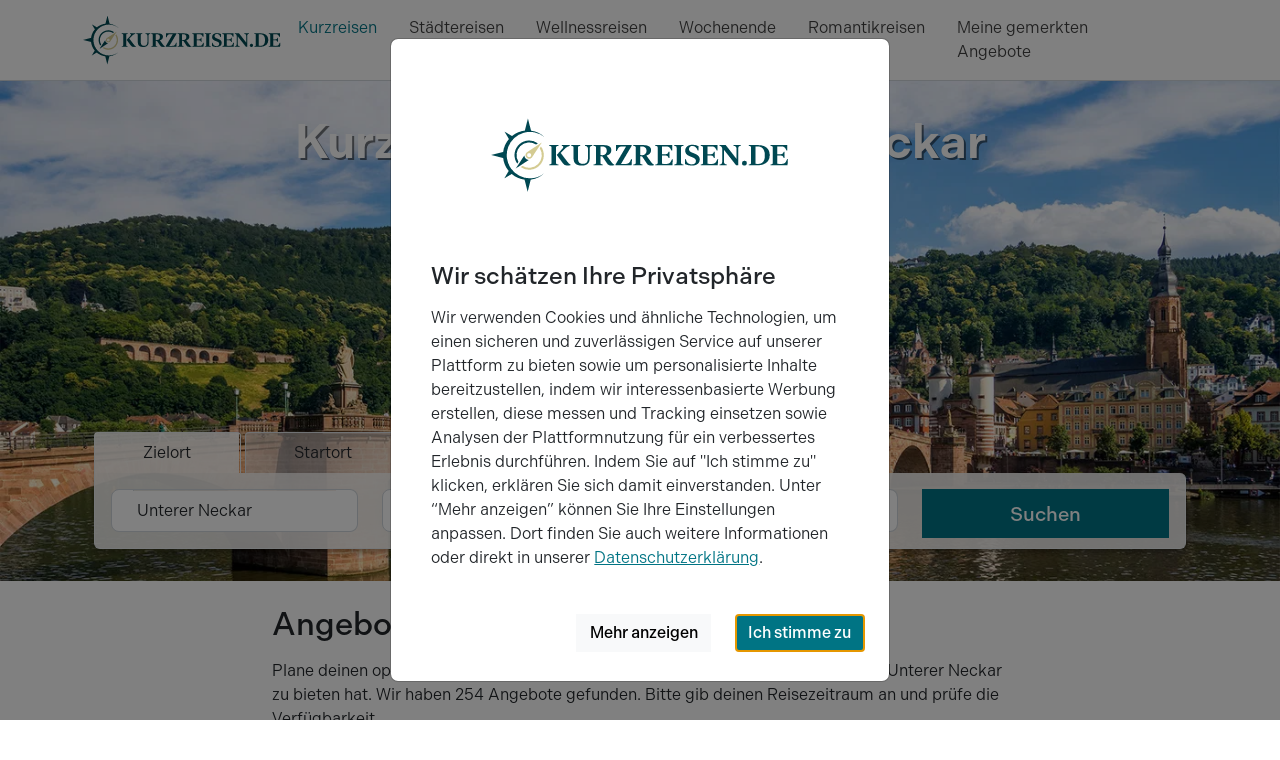

--- FILE ---
content_type: text/html; charset=utf-8
request_url: https://www.kurzreisen.de/region/kurzreisen-unterer_neckar.html
body_size: 15019
content:
<!doctype html>
<html lang="de">
<head>
<title>Angebote für Kurzreisen Unterer Neckar bei Kurzreisen.de</title>
<meta charset="utf-8">
<meta http-equiv="X-UA-Compatible" content="IE=edge">
<meta name="keywords" content="Kurzreisen Unterer Neckar">
<meta name="description" content="254 Angebote für Kurzreisen Unterer Neckar bei Kurzreisen.de jetzt online vergleichen und passende Hotels und Arrangements günstiger buchen">
<meta name="robots" content="index,follow">
<meta name="revisit-after" content="5 days">
<meta name="viewport" content="width=device-width, initial-scale=1">
<meta name="rating" content="general">
<meta name="author" content="Kurzreisen.de GmbH">
<meta name="classification" content="Kurzreisen, Hotel, Arrangements, buchen">
<script type="text/javascript" src="https://www.datadoghq-browser-agent.com/eu1/v6/datadog-logs.js"></script>
<script>
window.DD_LOGS && window.DD_LOGS.init({
clientToken: 'pub695ea416c917f0730d6b1e0a68f42d2d',
site: 'datadoghq.eu',
forwardErrorsToLogs: true,
sessionSampleRate: 5,
service: 'kurzurlaub-de',
env: 'prod',
silentMultipleInit: false,
trackUserInteractions: true,
trackResources: true,
trackLongTasks: true,
});
</script>
<script>
window.dataLayer = [];
window.eventTrackingActive = false;
window.initialTrackingEvents = [];
window.itemPool = [];
window.isTagManagerConsentManagementEnabled = false;
</script>
<script defer src="https://cdn.jsdelivr.net/npm/alpinejs@3.14.9/dist/cdn.min.js"></script>
<script src="/js/themes/eventTrack-f3b5ec73.js"></script>
<link rel="canonical" href="https://www.kurzreisen.de/region/kurzreisen-unterer_neckar.html">
<link rel="preconnect" href="https://googleads.g.doubleclick.net">
<link rel="preconnect" href="https://bat.bing.com">
<link rel="preconnect" href="https://www.google.com">
<link rel="preconnect" href="https://www.google.de">
<link rel="preconnect" href="https://www.google-analytics.com">
<link rel="preconnect" href="https://connect.facebook.net">
<link rel="preconnect" href="https://www.googleadservices.com">
<link rel="preconnect" href="https://use.typekit.net" crossorigin>
<link rel="preconnect" href="https://p.typekit.net" crossorigin>
<link rel="preconnect" href="https://cdn.jsdelivr.net">
<link rel="icon" href="/img/mand/2/48.png" sizes="any">
<link rel="icon" href="/img/mand/2/icon.svg" type="image/svg+xml" sizes="any">
<link rel="apple-touch-icon" href="/img/mand/2/apple-touch-icon.png">
<link href="/img/mand/2/manifest.json" rel="manifest">
<link href='/css/themes/kurzreisen_de/index-bf9a5b54.css' rel='stylesheet' type='text/css'>
<link href="/assets/fonts/fontawesome-subset/20240404/css/all.min.css" rel="stylesheet" type="text/css">
<link href="https://use.typekit.net/nac7vxh.css" rel="stylesheet" type="text/css">
<script type="application/ld+json">{"@context": "http://schema.org", "@type": "WebSite", "url": "https://www.kurzreisen.de/", "name": "Kurzreisen.de"}</script>
<script type="application/ld+json">{"@context": "https://schema.org", "@type": "Organization", "url": "https://www.kurzreisen.de/", "name": "Kurzreisen.de", "alternateName": "Kurzreisen.de GmbH", "logo": "https://www.kurzreisen.de/img/mand/2/48.png", "contactPoint": { "@type": "ContactPoint", "telephone": "+49-385-741333-02", "contactType": "Customer service"}, "sameAs": [ "https://www.facebook.com/kurzreisen.de"]}</script>
<script type="application/ld+json">{"@context":"https://schema.org","@type":"BreadcrumbList","itemListElement":[{"@type":"ListItem","position":1,"item":{"@id":"/","name":"Startseite"}},{"@type":"ListItem","position":2,"item":{"@id":"https://www.kurzreisen.de/reisen/kurzreisen.html","name":"Kurzreisen"}},{"@type":"ListItem","position":3,"item":{"@id":"https://www.kurzreisen.de/land/kurzreisen-deutschland.html","name":"Deutschland"}},{"@type":"ListItem","position":4,"item":{"@id":"https://www.kurzreisen.de/bundesland/kurzreisen-baden_wuerttemberg.html","name":"Baden-Württemberg"}},{"@type":"ListItem","position":5,"item":{"@id":"https://www.kurzreisen.de/region/kurzreisen-unterer_neckar.html","name":"Unterer Neckar"}}]}</script>
</head>
<body x-data>
<nav class="navbar navbar-light border-bottom" aria-label="navbar top">
<div class="container">
<a class="navbar-logo" href="/" title="Zur Startseite von 'kurzreisen.de' ">
<svg class="d-block d-md-none" xmlns="http://www.w3.org/2000/svg" viewBox="0 0 80 60"><path fill="var(--logo-primary, #004852)" d="M22.48,30.23c0-9.35,7.58-16.92,16.92-16.92,4.01,0,7.7,1.4,10.6,3.74-2.66-2.47-6.06-4.15-9.83-4.67l-2.25-8.92-2.23,8.87c-3.56,.4-6.8,1.83-9.43,4l-5.45-3.26,3.25,5.43c-2.23,2.6-3.73,5.84-4.2,9.41l-8.82,2.22,8.79,2.21c.42,3.58,1.88,6.83,4.07,9.45l-3.25,5.45,5.44-3.25c2.6,2.2,5.83,3.68,9.38,4.12l2.24,8.9,2.24-8.89c3.86-.48,7.35-2.17,10.06-4.69-2.9,2.34-6.59,3.74-10.6,3.74-9.35,0-16.92-7.58-16.92-16.92Z"/><path fill="var(--logo-primary, #004852)" d="M36.3,32.74c.62,.62,1.42,.96,2.24,1.03l-9.46,6.19,6.19-9.46c.06,.82,.41,1.61,1.03,2.24"/><path fill="var(--logo-accent, #d4cb92)" d="M47.41,23.9l-.87,1.32c.94,1.44,1.48,3.16,1.48,5.01,0,5.09-4.13,9.22-9.22,9.22-1.79,0-3.45-.51-4.86-1.39l-1.33,.87c1.75,1.25,3.88,1.98,6.19,1.98,5.9,0,10.68-4.78,10.68-10.68,0-2.37-.77-4.56-2.08-6.33"/><path fill="var(--logo-primary, #004852)" d="M30.98,35.09c-.88-1.41-1.39-3.08-1.39-4.86,0-5.09,4.13-9.22,9.22-9.22,1.85,0,3.57,.55,5.01,1.48l1.32-.87c-1.77-1.31-3.96-2.08-6.33-2.08-5.9,0-10.68,4.78-10.68,10.68,0,2.31,.74,4.45,1.98,6.19l.87-1.33Z"/><path fill="var(--logo-accent, #d4cb92)" d="M48.04,21l-10.62,7c-.17,.1-.32,.23-.47,.37-1.02,1.03-1.02,2.69,0,3.71,1.03,1.02,2.69,1.03,3.71,0,.14-.14,.27-.3,.37-.47l7-10.62Zm-9.23,7.73c.83,0,1.5,.67,1.5,1.5s-.67,1.5-1.5,1.5-1.5-.67-1.5-1.5,.67-1.5,1.5-1.5"/></svg>
<svg class="d-none d-md-block" xmlns="http://www.w3.org/2000/svg" viewBox="0 0 200 60"><rect fill="none" x="0" width="200" height="100"/><path fill="var(--logo-primary, #004852)" d="M26.86,45.44c-8.52,0-15.43-6.91-15.43-15.43s6.91-15.43,15.43-15.43c3.66,0,7.02,1.28,9.66,3.41-2.42-2.25-5.52-3.79-8.96-4.25l-2.05-8.13-2.04,8.08c-3.24,.36-6.2,1.67-8.59,3.64l-4.97-2.97,2.96,4.95c-2.03,2.37-3.4,5.32-3.82,8.57L1.01,29.92l8.01,2.02c.38,3.26,1.71,6.23,3.71,8.62l-2.97,4.96,4.96-2.96c2.37,2.01,5.31,3.35,8.55,3.76l2.04,8.11,2.04-8.1c3.52-.43,6.7-1.98,9.17-4.28-2.65,2.13-6,3.41-9.66,3.41"/><path fill="var(--logo-primary, #004852)" d="M24.04,32.31c.57,.57,1.3,.88,2.04,.94l-8.62,5.65,5.65-8.62c.06,.74,.37,1.47,.94,2.04"/><path fill="var(--logo-accent, #d4cb92)" d="M34.17,24.25l-.79,1.2c.85,1.32,1.35,2.88,1.35,4.57,0,4.64-3.76,8.4-8.4,8.4-1.63,0-3.15-.46-4.43-1.27l-1.21,.79c1.59,1.14,3.54,1.81,5.64,1.81,5.38,0,9.73-4.36,9.73-9.73,0-2.16-.7-4.15-1.89-5.77"/><path fill="var(--logo-primary, #004852)" d="M19.19,34.45c-.8-1.29-1.27-2.81-1.27-4.43,0-4.64,3.76-8.4,8.4-8.4,1.69,0,3.25,.5,4.57,1.35l1.2-.79c-1.61-1.19-3.61-1.89-5.77-1.89-5.38,0-9.73,4.36-9.73,9.73,0,2.1,.67,4.05,1.81,5.64l.79-1.21Z"/><path fill="var(--logo-accent, #d4cb92)" d="M34.74,21.61l-9.68,6.38c-.15,.09-.29,.21-.43,.34-.93,.93-.93,2.45,0,3.38,.94,.93,2.45,.93,3.38,0,.13-.13,.24-.27,.34-.43l6.38-9.68Zm-8.41,7.04c.76,0,1.37,.61,1.37,1.37s-.61,1.37-1.37,1.37-1.37-.61-1.37-1.37,.61-1.37,1.37-1.37"/><path fill="var(--logo-primary, #004852)" d="M45.77,36.27v.5h-6.14v-.5c1.27-.17,1.6-.31,1.6-1.33v-9.77c0-1.01-.33-1.16-1.6-1.33v-.5h6.14v.5c-1.25,.17-1.6,.31-1.6,1.33v9.77c0,1.01,.35,1.16,1.6,1.33m8.11,0v.5c-.61,.09-1.46,.13-2.08,.13-1.33,0-2.05-.17-3.08-1.49l-4.06-5.51,3.6-3.96c.48-.53,.77-.96,.77-1.35s-.28-.61-.98-.74v-.5h5.22v.5c-.61,.13-1.99,.66-3.21,1.88l-2.8,2.84,4.26,5.59c1.01,1.31,1.86,2.12,2.36,2.12"/><path fill="var(--logo-primary, #004852)" d="M55.84,32.25v-7.08c0-1.01-.33-1.16-1.59-1.33v-.5h6.1v.5c-1.25,.17-1.6,.31-1.6,1.33v6.77c0,2.64,1.01,3.91,3.28,3.91,2.07,0,3.37-1.09,3.37-3.87v-6.23c0-1.14-.61-1.73-1.99-1.9v-.5h4.83v.5c-1.36,.17-1.68,.76-1.68,1.9v6.36c0,3.43-1.94,4.89-5.29,4.89s-5.44-1.29-5.44-4.74"/><path fill="var(--logo-primary, #004852)" d="M82.97,36.27v.5c-.61,.09-1.57,.13-2.1,.13-1.36,0-2.03-.24-2.75-1.35l-2.78-4.19c-.22-.33-.44-.52-.89-.52h-.76v4.09c0,1.01,.35,1.16,1.57,1.33v.5h-6.1v-.5c1.27-.17,1.6-.31,1.6-1.33v-9.77c0-1.01-.33-1.16-1.6-1.33v-.5h6.51c3.45,0,5.31,1.11,5.31,3.39,0,1.97-1.35,3.04-3.1,3.61l2.91,4.02c.87,1.2,1.6,1.9,2.18,1.9m-5.03-9.26c0-1.86-1.18-2.8-3.36-2.8h-.89v5.7c.35,.11,.89,.15,1.24,.15,1.99,0,3.01-1.29,3.01-3.04"/><path fill="var(--logo-primary, #004852)" d="M94.69,32.74l-.28,4.02h-10.7v-.5l7.08-12.06h-2.42c-1.31,0-2.53,.18-3.17,1.68l-.57,1.35h-.55v-3.89h10.36v.5l-7.08,12.06h2.23c1.97,0,3.1-.2,3.82-1.66l.72-1.49h.55Z"/><path fill="var(--logo-primary, #004852)" d="M109.38,36.27v.5c-.61,.09-1.57,.13-2.1,.13-1.36,0-2.03-.24-2.75-1.35l-2.78-4.19c-.22-.33-.44-.52-.89-.52h-.76v4.09c0,1.01,.35,1.16,1.57,1.33v.5h-6.1v-.5c1.27-.17,1.6-.31,1.6-1.33v-9.77c0-1.01-.33-1.16-1.6-1.33v-.5h6.51c3.45,0,5.31,1.11,5.31,3.39,0,1.97-1.35,3.04-3.1,3.61l2.91,4.02c.87,1.2,1.6,1.9,2.18,1.9m-5.03-9.26c0-1.86-1.18-2.8-3.36-2.8h-.89v5.7c.35,.11,.89,.15,1.24,.15,1.99,0,3.01-1.29,3.01-3.04"/><path fill="var(--logo-primary, #004852)" d="M121.83,32.74l-.28,4.02h-11.38v-.5c1.27-.17,1.6-.31,1.6-1.33v-9.77c0-1.01-.33-1.16-1.6-1.33v-.5h11.23v3.54h-.55l-.52-1.01c-.76-1.49-1.88-1.66-3.19-1.66h-2.43v5.2h1.71c1.33,0,2.01-.17,2.42-1.18l.17-.46h.55v4.17h-.55l-.17-.46c-.41-1.01-1.09-1.18-2.42-1.18h-1.71v5.38c.53,.17,1.09,.22,2.03,.22,1.97,0,3.13-.2,3.82-1.66l.72-1.49h.55Z"/><path fill="var(--logo-primary, #004852)" d="M122.75,36.27c1.27-.17,1.6-.31,1.6-1.33v-9.77c0-1.01-.33-1.16-1.6-1.33v-.5h6.14v.5c-1.25,.17-1.6,.31-1.6,1.33v9.77c0,1.01,.35,1.16,1.6,1.33v.5h-6.14v-.5Z"/><path fill="var(--logo-primary, #004852)" d="M129.91,35.99v-3.23h.59c.5,2.23,2.16,3.43,3.96,3.43,1.59,0,2.75-.88,2.75-2.29,0-1.11-.7-1.83-2.53-2.51l-.98-.37c-2.03-.77-3.63-1.7-3.63-3.95,0-2.43,1.88-3.96,4.83-3.96,2.07,0,3.52,.68,4.06,.96v2.9h-.57c-.57-1.81-1.79-3.06-3.52-3.06-1.44,0-2.31,.92-2.31,2.14,0,1.05,.65,1.75,2.4,2.43l.98,.37c2.66,1.01,3.76,2.08,3.76,4.06,0,2.51-1.94,4.07-5.18,4.07-2.18,0-4.09-.68-4.61-1"/><path fill="var(--logo-primary, #004852)" d="M151.97,32.74l-.28,4.02h-11.38v-.5c1.27-.17,1.6-.31,1.6-1.33v-9.77c0-1.01-.33-1.16-1.6-1.33v-.5h11.23v3.54h-.55l-.52-1.01c-.76-1.49-1.88-1.66-3.19-1.66h-2.43v5.2h1.71c1.33,0,2.01-.17,2.42-1.18l.17-.46h.55v4.17h-.55l-.17-.46c-.41-1.01-1.09-1.18-2.42-1.18h-1.71v5.38c.53,.17,1.09,.22,2.03,.22,1.97,0,3.13-.2,3.82-1.66l.72-1.49h.55Z"/><path fill="var(--logo-primary, #004852)" d="M166.92,23.34v.5c-1.33,.17-1.6,.76-1.6,1.9v11.03h-1.42l-8.08-10.29v7.89c0,1.14,.53,1.73,1.92,1.9v.5h-4.87v-.5c1.4-.17,1.79-.76,1.79-1.9v-8.43c0-1.22-.5-1.94-1.79-2.1v-.5h4.15l7.15,9.18v-6.79c0-1.14-.53-1.73-1.94-1.9v-.5h4.68Z"/><path fill="var(--logo-primary, #004852)" d="M167.81,35.38c0-.9,.66-1.6,1.62-1.6s1.62,.63,1.62,1.59c0,.9-.66,1.62-1.62,1.62s-1.62-.65-1.62-1.6"/><path fill="var(--logo-primary, #004852)" d="M186.23,29.94c0,4.32-3.01,6.82-8.13,6.82h-5.86v-.5c1.27-.17,1.6-.31,1.6-1.33v-9.77c0-1.01-.33-1.16-1.6-1.33v-.5h6.4c4.5,0,7.6,2.25,7.6,6.6m-3.21,.22c0-3.98-1.77-5.96-5.02-5.96h-1.24v11.53c.37,.09,.9,.17,1.64,.17,3.12,0,4.61-1.94,4.61-5.73"/><path fill="var(--logo-primary, #004852)" d="M198.35,32.74l-.28,4.02h-11.38v-.5c1.27-.17,1.6-.31,1.6-1.33v-9.77c0-1.01-.33-1.16-1.6-1.33v-.5h11.23v3.54h-.55l-.52-1.01c-.76-1.49-1.88-1.66-3.19-1.66h-2.43v5.2h1.71c1.33,0,2.01-.17,2.42-1.18l.17-.46h.55v4.17h-.55l-.17-.46c-.41-1.01-1.09-1.18-2.42-1.18h-1.71v5.38c.53,.17,1.09,.22,2.03,.22,1.97,0,3.13-.2,3.82-1.66l.72-1.49h.55Z"/></svg>
</a>
<div class="navbar-items">
<div class="navbar-expand">
<div class="navbar-nav">
<a href="/reisen/kurzreisen.html" class="nav-link d-none d-lg-block active" title="Kurzreisen">
Kurzreisen
</a>
<a href="/reisen/staedte-reisen.html" class="nav-link d-none d-md-block" title="Städtereisen">
Städtereisen
</a>
<a href="/reisen/wellness-reisen.html" class="nav-link d-none d-xl-block" title="Wellnessreisen">
Wellnessreisen
</a>
<a href="/reisen/wochenende.html" class="nav-link d-none d-xl-block" title="Wochenende">
Wochenende
</a>
<a href="/reisen/romantik-reisen.html" class="nav-link d-none d-xl-block" title="Romantikreisen">
Romantikreisen
</a>
<a class="nav-link" href="/gemerkte_angebote.html" title="Meine Merkliste ansehen">
<span class="sr-only">Meine gemerkten Angebote</span>
<i id="notify-point" style="font-size: 6pt; color: red" class="d-none fa-solid fa-circle float-end"></i>
<i id="toggle-watched-offer-off" class="far fa-heart d-flex"></i>
</a>
</div>
</div>
<button class="navbar-toggler collapsed border-0 shadow-none" type="button" data-bs-toggle="collapse" data-bs-target="#navbartop" aria-controls="navbartop" aria-expanded="false" aria-label="Navigation aufklappen" title="Navigation aufklappen">
<i class="far fa-bars"></i>
</button>
</div>
</div>
</nav>
<nav class="navbar-light">
<div class="navbar-collapse collapse shadow-inset" id="navbartop">
<div class="container pb-3 pt-3" id="collapse_menu_parent">
<div class="row justify-content-center">
<div class="col col-12">
<ul class="navbar-nav d-inline-block w-100 supermenue_navbar ps-5 ps-md-0 overflow-hidden">
<li><a
x-track:click.navigation="{elementName: 'Kurzreisen', link: '/reisen/kurzreisen.html', placement: 'main_menu'}"
href="/reisen/kurzreisen.html" class="nav-link active" title="'Kurzreisen' entdecken">Kurzreisen</a></li>
<li><a
x-track:click.navigation="{elementName: 'Städtereisen', link: '/reisen/staedte-reisen.html', placement: 'main_menu'}"
href="/reisen/staedte-reisen.html" class="nav-link" title="'Städtereisen' entdecken">Städtereisen</a></li>
<li><a
x-track:click.navigation="{elementName: 'Wellnessreisen', link: '/reisen/wellness-reisen.html', placement: 'main_menu'}"
href="/reisen/wellness-reisen.html" class="nav-link" title="'Wellnessreisen' entdecken">Wellnessreisen</a></li>
<li><a
x-track:click.navigation="{elementName: 'Wochenende', link: '/reisen/wochenende.html', placement: 'main_menu'}"
href="/reisen/wochenende.html" class="nav-link" title="'Wochenende' entdecken">Wochenende</a></li>
<li><a
x-track:click.navigation="{elementName: 'Romantikreisen', link: '/reisen/romantik-reisen.html', placement: 'main_menu'}"
href="/reisen/romantik-reisen.html" class="nav-link" title="'Romantikreisen' entdecken">Romantikreisen</a></li>
<li><a
x-track:click.navigation="{elementName: 'Familienreisen', link: '/reisen/familien-reisen.html', placement: 'main_menu'}"
href="/reisen/familien-reisen.html" class="nav-link" title="'Familienreisen' entdecken">Familienreisen</a></li>
<li><a
x-track:click.navigation="{elementName: 'Last Minute Reisen', link: '/reisen/lastminute-reisen.html', placement: 'main_menu'}"
href="/reisen/lastminute-reisen.html" class="nav-link" title="'Last Minute Reisen' entdecken">Last Minute Reisen</a></li>
<li><a
x-track:click.navigation="{elementName: 'Erlebnisreisen', link: '/reisen/erlebnis-reisen.html', placement: 'main_menu'}"
href="/reisen/erlebnis-reisen.html" class="nav-link" title="'Erlebnisreisen' entdecken">Erlebnisreisen</a></li>
<li><a
x-track:click.navigation="{elementName: 'Singlereisen', link: '/reisen/singlereisen.html', placement: 'main_menu'}"
href="/reisen/singlereisen.html" class="nav-link" title="'Singlereisen' entdecken">Singlereisen</a></li>
<li><a
x-track:click.navigation="{elementName: 'Silvesterreisen', link: '/reisen/silvesterreisen.html', placement: 'main_menu'}"
href="/reisen/silvesterreisen.html" class="nav-link" title="'Silvesterreisen' entdecken">Silvesterreisen</a></li>
</ul>
<hr class="text-300 opacity-100 mx-5 mx-md-0" style="height: 2px">
<ul class="navbar-nav d-inline-block w-100 supermenue_navbar ps-5 ps-md-0 overflow-hidden">
<li class="nav-item">
<a class="nav-link highlight-icon" href="/gemerkte_angebote.html" title="Meine Merkliste ansehen"><i class="far fa-heart"></i><span class="ps-2">Merkliste</span></a></li>
<li class="nav-item">
<a class="nav-link highlight-icon" href="/service.html"><i class="far fa-user-headset"></i><span class="ps-2">Service</span></a></li>
</ul>
</div>
</div>
</div>
</div>
</nav>
<!-- Neue Suchformular-Variante aus A/B-Test -->
<div class="hero hero-history position-relative d-flex overflow-hidden">
<picture>
<source
srcset="https://ku-assets.b-cdn.net/images/hero/10987551-hero-original.jpg?quality=80&amp;width=992&aspect_ratio=992:420 992w, https://ku-assets.b-cdn.net/images/hero/10987551-hero-original.jpg?quality=80&amp;width=1400&aspect_ratio=2:1 1399w, https://ku-assets.b-cdn.net/images/hero/10987551-hero-original.jpg?quality=80&amp;width=1920&aspect_ratio=2:1 1400w"
sizes="100vw">
<source srcset="/img/svg/hero-fallback.jpg" type="image/jpeg">
<img fetchpriority="high"
class="position-absolute h-100 w-100 object-fit-cover"
title="Kurzreisen am unteren Neckar"
alt="Vorschaubild Kurzreisen am unteren Neckar"
width="1500" height="500">
</picture>
<div class="container py-3 px-4 d-lg-grid" style="grid-template-columns: 1fr minmax(auto, 33.33%); align-items: start;">
<div class="pt-3 align-self-start" style="grid-column: 1 / -1;">
<h1 class="position-relative display-5 mb-0 text-white fw-semibold text-shadow-op text-center">
Kurzreisen am unteren Neckar
</h1>
</div>
<div class="w-100 mt-2 align-self-end" style="grid-column: 1 / -1;">
<form class="searchform container col-lg-12 align-self-end pb-3 px-0 z-2 " id="sf" action="/suche.html#search_scroll" method="post" autocomplete="off" x-track:submit.search>
<!-- Tabs Start-/Zielort -->
<ul class="d-flex p-0 m-0 list-unstyled  d-lg-block" role="tablist" tabindex="-1">
<li id="tab_zielort"
class="position-relative d-inline-flex flex-grow-1
active
border border-light-subtle border-bottom-0 rounded-top-1"
role="tab"
aria-selected="true"
aria-controls="sf1">
<button type="button"
class="border-0 d-block w-100 py-2 z-1 text-dark text-decoration-none gtm-click-trigger text-center
bg-white bg-opacity-85 image-overlay-filter px-lg-5"
data-gtm-clickname="LP - Suche - Klick auf Tab Zielort">
Zielort
</button>
</li>
<li id="tab_startort"
class="position-relative d-inline-flex flex-grow-1
border border-light-subtle border-bottom-0 rounded-top-1"
role="tab"
aria-selected="false"
data-ofc-title="Startort & Entfernung"
data-ofc-elements=".form-elements-3"
data-bs-toggle="offcanvas"
data-bs-target="#offcanvas-searchform"
aria-controls="input_startort">
<button type="button"
class="border-0 d-block w-100 py-2 z-1 text-dark text-decoration-none gtm-click-trigger text-center
bg-white bg-opacity-85 image-overlay-filter px-lg-5"
data-gtm-clickname="LP - Suche - Klick auf Tab Startort">
Startort
</button>
</li>
</ul>
<!-- Suchformular Eingabefelder -->
<div class="container px-lg-3 pt-3 border border-light-subtle border-top-0 bg-white bg-opacity-85 image-overlay-filter rounded-bottom rounded-end hero-shadow">
<div class="row">
<div class="col-lg-3">
<div class="input-group input-group-lg mb-3">
<label for="sf1" class="far fa-search input-group-text bg-white text-primary pe-1 text-decoration-none"></label>
<input type="search"
name="sucheform[umkreis_ort]"
id="sf1"
autocomplete="off"
class="form-control ps-1 fs-6 border-end-0 border-start-0 pe-1 gtm-click-trigger"
data-gtm-clickname="LP - Suche - Klick in Sucheingabe Reiseziel"
x-track:change.interaction="{elementName:'travel_location'}"
value="Unterer Neckar" placeholder="O&#8203;rt, R&#8203;egion, L&#8203;and, H&#8203;otel">
<span class="search-x-holder input-group-text ps-1 bg-white border-start-0">
<i id="search-x" class="fas fa-xmark text-secondary fw-light d-none"></i>
</span>
</div>
<input name="sucheform[kategorie]" value="kurzreisen" type="hidden">
<input name="sucheform[loc_key]" id="searchform-loc_key" type="hidden" value="r_id">
<input name="sucheform[loc_id]" id="searchform-loc_id" type="hidden" value="1960">
<input name="sucheform[startpoint]" id="searchform-startpoint" type="hidden" value="1960">
<input id="letztes_reiseziel" type="hidden" value="Unterer Neckar">
<input id="status_suche" type="hidden" value="zielort">
</div>
<!-- Eingabe Mitreisende, Zimmer -->
<div class="col-lg-3">
<div class="input-group input-group-lg mb-3">
<label for="sf2" class="far fa-bed-alt input-group-text bg-white text-primary pe-1 text-decoration-none"></label>
<input type="search"
id="sf2"
class="form-control border-start-0 bg-white ps-1 fs-6 gtm-click-trigger"
data-gtm-clickname="LP - Suche - Klick in Sucheingabe Personen"
placeholder="2 Erw. | 1 Zimmer"
value=""
autocomplete="off"
data-ofc-title="Wer kommt mit?"
data-ofc-elements=".form-elements-1"
data-bs-toggle="offcanvas"
data-bs-target="#offcanvas-searchform"
aria-controls="offcanvas-searchform"
readonly>
</div>
</div>
<!-- Eingabe Reisezeitraum -->
<div class="col-lg-3">
<div class="input-group input-group-lg mb-3">
<label for="sf3" class="far fa-calendar-week input-group-text bg-white text-primary pe-1 text-decoration-none"></label>
<input type="hidden" id="sf4" class="pikaday reisedaten" name="sucheform[anreise_datum]" data-anreise="" data-abreise="" readonly autocomplete="off" data-pikaday-container="datepicker-container">
<input type="text"
id="sf3"
class="form-control border-start-0 bg-white ps-1 fs-6 gtm-click-trigger"
data-gtm-clickname="LP - Suche - Klick in Sucheingabe Datum"
name="anreise_datum" value="Reisedatum wählen"
readonly autocomplete="off"
placeholder="Reisedatum wählen"
data-ofc-title="Reisedatum wählen"
data-ofc-elements=".form-elements-2"
data-bs-toggle="offcanvas"
data-bs-target="#offcanvas-searchform"
aria-controls="offcanvas-searchform">
</div>
</div>
<div class="col-lg-3">
<div class="mb-3 mb-lg-0 d-grid">
<button class="btn btn-lg btn-highlight search-button d-flex align-items-center justify-content-center gtm-click-trigger"
x-track:click.cta="{'elementName': 'search_button', link: window.location.href, placement: 'search'}"
data-gtm-clickname="LP - Suche - Klick auf Suchbutton"
id="search-button">
Suchen
</button>
</div>
</div>
</div>
</div>
<!-- Offcanvas Container -->
<aside id="offcanvas-searchform" class="offcanvas offcanvas-end border-0" data-bs-scroll="false" data-bs-backdrop="true">
<div class="offcanvas-header bg-white border-bottom p-3">
<h5 class="m-0 w-100 text-center offcanvas-title">Suche</h5>
<button type="button"
id="canvas-close-button"
class="btn btn-text close-button d-flex position-absolute end-0 me-3"
data-bs-dismiss="offcanvas"
aria-label="Close">
<i class="far fa-xmark fs-4 text-500 text-decoration-none"></i>
</button>
</div>
<div class="offcanvas-body"></div>
</aside>
<!-- Offcanvas Body: Formular Personen & Zimmer -->
<div class="form-elements-1 d-none">
<div class="d-flex flex-column h-100">
<div class="d-flex justify-content-between mb-3">
<div class="my-auto">Erwachsene</div>
<div class="input-group w-auto flex-shrink-0">
<label for="searchform-persons" class="fal fa-circle-minus plus-minus minus p-1 btn border-0" x-track:click.interaction="{elementName:'adult_minus'}">
<span class="sr-only">-</span>
</label>
<input readonly type="text" class="input-group-text bg-white border-0 fs-5 fw-medium" style="width: 3rem" value="2"
name="sucheform[erwachsene]" id="searchform-persons" data-min="1" data-max="16">
<label for="searchform-persons" class="fal fa-circle-plus plus-minus plus p-1 btn border-0" x-track:click.interaction="{elementName:'adult_plus'}">
<span class="sr-only">+</span>
</label>
</div>
</div>
<div class="d-flex justify-content-between mb-3">
<div class="my-auto">Kinder</div>
<div class="input-group w-auto flex-shrink-0">
<label for="searchform-children" class="fal fa-circle-minus plus-minus minus p-1 btn border-0" x-track:click.interaction="{elementName:'children_minus'}">
<span class="sr-only">-</span>
</label>
<input readonly type="text" class="input-group-text bg-white border-0 fs-5 fw-medium" style="width: 3rem" value="0"
name="sucheform[kinder]" id="searchform-children" data-min="0" data-max="8">
<label for="searchform-children" class="fal fa-circle-plus plus-minus plus p-1 btn border-0" x-track:click.interaction="{elementName:'children_plus'}">
<span class="sr-only">+</span>
</label>
</div>
</div>
<div class="d-flex justify-content-between mb-3">
<div class="my-auto">Zimmer</div>
<div class="input-group w-auto flex-shrink-0">
<label for="searchform-rooms" class="fal fa-circle-minus plus-minus minus p-1 btn border-0" x-track:click.interaction="{elementName:'room_minus'}">
<span class="sr-only">-</span>
</label>
<input readonly type="text" class="input-group-text bg-white border-0 fs-5 fw-medium" style="width: 3rem" value="1"
name="sucheform[zimmer]" id="searchform-rooms" data-min="1" data-max="8">
<label for="searchform-rooms" class="fal fa-circle-plus plus-minus plus p-1 btn border-0" x-track:click.interaction="{elementName:'room_plus'}">
<span class="sr-only">+</span>
</label>
</div>
</div>
<div class="d-flex justify-content-between mb-3">
<div class="my-auto">Hunde</div>
<div class="btn-group btn-group-lg" role="group" aria-label="Hund/e">
<input type="radio" class="btn-check" name="sucheform[hunde]" id="hu2" checked="checked" value="0">
<label class="btn btn-outline-primary" for="hu2">nein</label>
<input type="radio" class="btn-check" name="sucheform[hunde]" id="hu1"  value="590">
<label class="btn btn-outline-primary" for="hu1">ja</label>
</div>
</div>
<div class="mb-3 text-center">
<button type="button" id="reset-travellers" class="btn btn-link text-secondary">Zurücksetzen</button>
</div>
<div class="fs-7 mt-auto mb-3 p-3 bg-200">
<i class="fa fa-info-circle me-1" title="Reisedauer Hinweis"></i>
<span>
Sie möchten mehr Personen oder Zimmer buchen? Kontaktieren Sie uns im <a href="/service.html?issue=2&noba_q=2">Serviceformular</a>.
</span>
</div>
<div class="d-grid pb-4">
<button type="button" class="btn btn-primary back-button" data-bs-dismiss="offcanvas" aria-label="Close">
Übernehmen
</button>
</div>
</div>
</div>
<!-- Offcanvas Body: Datums- und Tagesauswahl -->
<div class="form-elements-2 d-none">
<div class="h-100 d-flex flex-column">
<input type="hidden" class="reisedaten" name="sucheform[uebernachtungen]" value="egal" aria-label="Reisedauer in Tagen">
<div>
<div id="datepicker-container" class="datepicker-center"></div>
</div>
<div class="text-center mb-3">
<button type="button" class="btn btn-link text-secondary" id="reset-date">Zurücksetzen</button>
</div>
<div class="reisedauer-hinweis fs-7 mt-auto mb-3 p-3 bg-200">
<i class="fa fa-info-circle me-1" title="Reisedauer Hinweis"></i>
<span>
Angebote haben eine Reisedauer von max. 7 Nächten.
In einigen Fällen ist das Hinzufügen von Zusatznächten in der Buchung möglich.
</span>
</div>
<div class="d-grid pb-4">
<button type="button" class="btn btn-primary back-button" data-bs-dismiss="offcanvas" aria-label="Close">
Übernehmen
</button>
</div>
</div>
</div>
<!-- Offcanvas Body: Formular Startortsuche -->
<div class="form-elements-3 d-none">
<div class="d-flex flex-column h-100">
<div class="mb-3 d-flex">
<div class="input-group mb-3 mb-lg-0 input-group-lg">
<label for="sf1" class="far fa-search input-group-text bg-white text-primary pe-1 text-decoration-none"></label>
<input type="search"
id="input_startort"
class="form-control ps-1 fs-6 border-end-0 border-start-0 pe-1"
value=""
placeholder="Startort"
autocomplete="off">
<span class="search-x-holder input-group-text ps-1 bg-white border-start-0">
<i id="search-x" class="fas fa-xmark text-secondary fw-light d-none"></i>
</span>
</div>
</div>
<div class="d-flex mb-3 justify-content-between">
<div class="my-auto">Fahrtzeit in Minuten</div>
<div class="input-group w-auto flex-shrink-0">
<label for="searchform-drivetime" class="fal fa-circle-minus plus-minus minus p-1 btn border-0">
<span class="sr-only">-</span>
</label>
<input readonly
type="text"
id="searchform-drivetime"
class="input-group-text bg-white border-0 fs-5 fw-medium"
style="width: 4rem"
value="30"
name="sucheform[drivetime]"
data-steps="30"
data-min="30"
data-max="990">
<label for="searchform-drivetime" class="fal fa-circle-plus plus-minus plus p-1 btn border-0">
<span class="sr-only">+</span>
</label>
</div>
</div>
<div class="text-center mb-3">
<button type="button" id="reset-start-location" class="btn btn-link text-secondary">Zurücksetzen</button>
</div>
<div class="d-grid mt-auto pb-4">
<button type="button" class="btn btn-primary back-button" data-bs-dismiss="offcanvas" aria-label="Close">
Übernehmen
</button>
</div>
</div>
</div>
</form>
</div>
</div>
</div>
<!-- Offcanvas-Element -->
<aside class="offcanvas offcanvas-end border-0 p-0" data-bs-scroll="false" data-bs-backdrop="true" tabindex="-1">
<div class="offcanvas-header d-flex bg-white border-bottom p-2">
<button type="button" class="btn btn-text multi-canvas-close z-n1" id="canvas-back-button" aria-label="Zurück">
<i class="far fa-chevron-left fs-5 text-500 text-decoration-none"></i>
</button>
<div class="h5 m-0 w-100 text-center offcanvas-title">Suche</div>
<button type="button" class="btn btn-text" id="canvas-close-button" data-bs-dismiss="offcanvas" aria-label="Schließen">
<i class="far fa-xmark fs-5 text-500 text-decoration-none"></i>
</button>
</div>
<div class="offcanvas-body py-0">
</div>
</aside>
<div class="container py-4">
<div class="row">
<h2 class="col-12 col-lg-8 offset-lg-2">Angebote für Kurzreisen Unterer Neckar</h2>
<div class="col-12 col-lg-8 offset-lg-2 readmore pb-5">
<div class="line-clamp-5 collapse">Plane deinen optimalen Kurzurlaub in einem traumhaften Hotel und entdecke, was Unterer Neckar zu bieten hat. Wir haben 254 Angebote gefunden. Bitte gib deinen Reisezeitraum an und prüfe die Verfügbarkeit.</div>
</div>
</div>
</div>
<div class='container py-3'>
<h2 class='h3 text-center'>Angebote für Unterer Neckar</h2>
<div class='row row-cols-1 row-cols-lg-2 g-4 mt-3'>
<div class="col">
<div class="angebote-spotlight-minimal row border gx-0 shadow-sm shadow-hover rounded mt-4 mt-sm-0">
<div class="d-flex justify-content-center overflow-hidden col-6 col-sm-4 rounded-start">
<picture>
<source 
srcset="https://ku-assets.b-cdn.net/images/object/011155/offer/461603/10129497-heidelberg-entdecker-trip-inkl-heidelbergcard-4-tage-cropped43.jpg?quality=80&amp;width=275 275w, https://ku-assets.b-cdn.net/images/object/011155/offer/461603/10129497-heidelberg-entdecker-trip-inkl-heidelbergcard-4-tage-cropped43.jpg?quality=80&amp;width=231 231w, https://ku-assets.b-cdn.net/images/object/011155/offer/461603/10129497-heidelberg-entdecker-trip-inkl-heidelbergcard-4-tage-cropped43.jpg?quality=80&amp;width=550 550w, https://ku-assets.b-cdn.net/images/object/011155/offer/461603/10129497-heidelberg-entdecker-trip-inkl-heidelbergcard-4-tage-cropped43.jpg?quality=80&amp;width=462 462w" 
sizes="(min-width: 576px) 231px, 275px">
<img loading="lazy" src="[data-uri]" class="rounded-start object-fit-cover" alt="vorschaubild angebot 461603" width="275" height="206">
</picture>
</div>
<div class="col-6 col-sm-8 card border-0">
<div class="card-body pb-0">
<div class="asm1 d-flex align-items-start flex-row mb-3 fs-7">
<div class="text-truncate text-600"> Heidelberg </div>
<div class="ms-auto">4 Tage</div>
</div>
<h3 class="fs-6 mb-0">
<a href="/angebote/intercityhotel-heidelberg/heidelberg-entdecker-trip-inkl-heidelbergcard-4-tage_461603.html" target="_blank" class="stretched-link asm2 text-body text-decoration-none fw-medium line-clamp-2" style="height: unset"
title="Das Angebot 'Heidelberg Entdecker-Trip inkl. HeidelbergCard | 4 Tage' buchen">Heidelberg Entdecker-Trip inkl. HeidelbergCard | 4 Tage</a>
</h3>
</div>
<div class="card-footer bg-transparent border-0">
<div class="d-flex align-items-start flex-row">
<div class="fs-8 my-auto asm3">
<i class="fas fa-stars-14" title="4 Kurzurlaub-Sterne"></i>
</div>
<div class="ms-auto text-primary">
<span class="fs-6 ml-2">p.P. ab</span>
<span class="fs-5 fw-bold">158€</span>
</div>
</div>
</div>
</div>
</div>
</div>
<div class="col">
<div class="angebote-spotlight-minimal row border gx-0 shadow-sm shadow-hover rounded mt-4 mt-sm-0">
<div class="d-flex justify-content-center overflow-hidden col-6 col-sm-4 rounded-start">
<picture>
<source 
srcset="https://ku-assets.b-cdn.net/images/object/011052/offer/435222/9185477-typisch-kurzurlaub-in-heidelberg-3-tage-cropped43.jpg?quality=80&amp;width=275 275w, https://ku-assets.b-cdn.net/images/object/011052/offer/435222/9185477-typisch-kurzurlaub-in-heidelberg-3-tage-cropped43.jpg?quality=80&amp;width=231 231w, https://ku-assets.b-cdn.net/images/object/011052/offer/435222/9185477-typisch-kurzurlaub-in-heidelberg-3-tage-cropped43.jpg?quality=80&amp;width=550 550w, https://ku-assets.b-cdn.net/images/object/011052/offer/435222/9185477-typisch-kurzurlaub-in-heidelberg-3-tage-cropped43.jpg?quality=80&amp;width=462 462w" 
sizes="(min-width: 576px) 231px, 275px">
<img loading="lazy" src="[data-uri]" class="rounded-start object-fit-cover" alt="vorschaubild angebot 435222" width="275" height="206">
</picture>
</div>
<div class="col-6 col-sm-8 card border-0">
<div class="card-body pb-0">
<div class="asm1 d-flex align-items-start flex-row mb-3 fs-7">
<div class="text-truncate text-600"> Heidelberg </div>
<div class="ms-auto">3 Tage</div>
</div>
<h3 class="fs-6 mb-0">
<a href="/angebote/leonardo-hotel-heidelberg/typisch-kurzurlaub-in-heidelberg-3-tage_435222.html" target="_blank" class="stretched-link asm2 text-body text-decoration-none fw-medium line-clamp-2" style="height: unset"
title="Das Angebot 'Typisch Kurzurlaub in Heidelberg | 3 Tage' buchen">Typisch Kurzurlaub in Heidelberg | 3 Tage</a>
</h3>
</div>
<div class="card-footer bg-transparent border-0">
<div class="d-flex align-items-start flex-row">
<div class="fs-8 my-auto asm3">
<i class="fas fa-stars-14" title="4 Kurzurlaub-Sterne"></i>
</div>
<div class="ms-auto text-primary">
<span class="fs-6 ml-2">p.P. ab</span>
<span class="fs-5 fw-bold">175€</span>
</div>
</div>
</div>
</div>
</div>
</div>
<div class="col">
<div class="angebote-spotlight-minimal row border gx-0 shadow-sm shadow-hover rounded mt-4 mt-sm-0">
<div class="d-flex justify-content-center overflow-hidden col-6 col-sm-4 rounded-start">
<picture>
<source 
srcset="https://ku-assets.b-cdn.net/images/object/011155/offer/488253/11147945-heidelberg-entdecker-trip-inkl-heidelbergcard-3-tage-cropped43.jpg?quality=80&amp;width=275 275w, https://ku-assets.b-cdn.net/images/object/011155/offer/488253/11147945-heidelberg-entdecker-trip-inkl-heidelbergcard-3-tage-cropped43.jpg?quality=80&amp;width=231 231w, https://ku-assets.b-cdn.net/images/object/011155/offer/488253/11147945-heidelberg-entdecker-trip-inkl-heidelbergcard-3-tage-cropped43.jpg?quality=80&amp;width=550 550w, https://ku-assets.b-cdn.net/images/object/011155/offer/488253/11147945-heidelberg-entdecker-trip-inkl-heidelbergcard-3-tage-cropped43.jpg?quality=80&amp;width=462 462w" 
sizes="(min-width: 576px) 231px, 275px">
<img loading="lazy" src="[data-uri]" class="rounded-start object-fit-cover" alt="vorschaubild angebot 488253" width="275" height="206">
</picture>
</div>
<div class="col-6 col-sm-8 card border-0">
<div class="card-body pb-0">
<div class="asm1 d-flex align-items-start flex-row mb-3 fs-7">
<div class="text-truncate text-600"> Heidelberg </div>
<div class="ms-auto">3 Tage</div>
</div>
<h3 class="fs-6 mb-0">
<a href="/angebote/intercityhotel-heidelberg/heidelberg-entdecker-trip-inkl-heidelbergcard-3-tage-2_488253.html" target="_blank" class="stretched-link asm2 text-body text-decoration-none fw-medium line-clamp-2" style="height: unset"
title="Das Angebot 'Heidelberg Entdecker-Trip inkl. HeidelbergCard | 3 Tage 2' buchen">Heidelberg Entdecker-Trip inkl. HeidelbergCard | 3 Tage 2</a>
</h3>
</div>
<div class="card-footer bg-transparent border-0">
<div class="d-flex align-items-start flex-row">
<div class="fs-8 my-auto asm3">
<i class="fas fa-stars-14" title="4 Kurzurlaub-Sterne"></i>
</div>
<div class="ms-auto text-primary">
<span class="fs-6 ml-2">p.P. ab</span>
<span class="fs-5 fw-bold">139€</span>
</div>
</div>
</div>
</div>
</div>
</div>
<div class="col">
<div class="angebote-spotlight-minimal row border gx-0 shadow-sm shadow-hover rounded mt-4 mt-sm-0">
<div class="d-flex justify-content-center overflow-hidden col-6 col-sm-4 rounded-start">
<picture>
<source 
srcset="https://ku-assets.b-cdn.net/images/object/011086/offer/439759/10421194-thermen-and-badewelt-sinsheim--cropped43.jpg?quality=80&amp;width=275 275w, https://ku-assets.b-cdn.net/images/object/011086/offer/439759/10421194-thermen-and-badewelt-sinsheim--cropped43.jpg?quality=80&amp;width=231 231w, https://ku-assets.b-cdn.net/images/object/011086/offer/439759/10421194-thermen-and-badewelt-sinsheim--cropped43.jpg?quality=80&amp;width=550 550w, https://ku-assets.b-cdn.net/images/object/011086/offer/439759/10421194-thermen-and-badewelt-sinsheim--cropped43.jpg?quality=80&amp;width=462 462w" 
sizes="(min-width: 576px) 231px, 275px">
<img loading="lazy" src="[data-uri]" class="rounded-start object-fit-cover" alt="vorschaubild angebot 439759" width="275" height="206">
</picture>
</div>
<div class="col-6 col-sm-8 card border-0">
<div class="card-body pb-0">
<div class="asm1 d-flex align-items-start flex-row mb-3 fs-7">
<div class="text-truncate text-600"> Bad Schönborn </div>
<div class="ms-auto">3 Tage</div>
</div>
<h3 class="fs-6 mb-0">
<a href="/angebote/hotel-haefner/wellnesstrip-in-das-palmenparadies-der-thermen-und-badewelt-sinsheim-3-tage_439759.html" target="_blank" class="stretched-link asm2 text-body text-decoration-none fw-medium line-clamp-2" style="height: unset"
title="Das Angebot 'Wellnesstrip in das Palmenparadies der Thermen &amp; Badewelt Sinsheim - 3 Tage' buchen">Wellnesstrip in das Palmenparadies der Thermen &amp; Badewelt Sinsheim - 3 Tage</a>
</h3>
</div>
<div class="card-footer bg-transparent border-0">
<div class="d-flex align-items-start flex-row">
<div class="fs-8 my-auto asm3">
<i class="fas fa-stars-3" title="3 Sterne ***"></i>
</div>
<div class="ms-auto text-primary">
<span class="fs-6 ml-2">p.P. ab</span>
<span class="fs-5 fw-bold">99€</span>
</div>
</div>
</div>
</div>
</div>
</div>
<div class="col">
<div class="angebote-spotlight-minimal row border gx-0 shadow-sm shadow-hover rounded mt-4 mt-sm-0">
<div class="d-flex justify-content-center overflow-hidden col-6 col-sm-4 rounded-start">
<picture>
<source 
srcset="https://ku-assets.b-cdn.net/images/object/011273/offer/483175/10941900-heidelberg-entdecken--cropped43.jpg?quality=80&amp;width=275 275w, https://ku-assets.b-cdn.net/images/object/011273/offer/483175/10941900-heidelberg-entdecken--cropped43.jpg?quality=80&amp;width=231 231w, https://ku-assets.b-cdn.net/images/object/011273/offer/483175/10941900-heidelberg-entdecken--cropped43.jpg?quality=80&amp;width=550 550w, https://ku-assets.b-cdn.net/images/object/011273/offer/483175/10941900-heidelberg-entdecken--cropped43.jpg?quality=80&amp;width=462 462w" 
sizes="(min-width: 576px) 231px, 275px">
<img loading="lazy" src="[data-uri]" class="rounded-start object-fit-cover" alt="vorschaubild angebot 483175" width="275" height="206">
</picture>
</div>
<div class="col-6 col-sm-8 card border-0">
<div class="card-body pb-0">
<div class="asm1 d-flex align-items-start flex-row mb-3 fs-7">
<div class="text-truncate text-600"> Heidelberg </div>
<div class="ms-auto">3 Tage</div>
</div>
<h3 class="fs-6 mb-0">
<a href="/angebote/atlantic-hotel-heidelberg/heidelberg-entdecken_483175.html" target="_blank" class="stretched-link asm2 text-body text-decoration-none fw-medium line-clamp-2" style="height: unset"
title="Das Angebot 'Heidelberg entdecken!' buchen">Heidelberg entdecken!</a>
</h3>
</div>
<div class="card-footer bg-transparent border-0">
<div class="d-flex align-items-start flex-row">
<div class="fs-8 my-auto asm3">
<i class="fas fa-stars-8" title="4 Sterne **** S"></i>
</div>
<div class="ms-auto text-primary">
<span class="fs-6 ml-2">p.P. ab</span>
<span class="fs-5 fw-bold">185€</span>
</div>
</div>
</div>
</div>
</div>
</div>
<div class="col">
<div class="angebote-spotlight-minimal row border gx-0 shadow-sm shadow-hover rounded mt-4 mt-sm-0">
<div class="d-flex justify-content-center overflow-hidden col-6 col-sm-4 rounded-start">
<picture>
<source 
srcset="https://ku-assets.b-cdn.net/images/object/011273/offer/490513/11227683-heidelberg-entdecken--cropped43.jpg?quality=80&amp;width=275 275w, https://ku-assets.b-cdn.net/images/object/011273/offer/490513/11227683-heidelberg-entdecken--cropped43.jpg?quality=80&amp;width=231 231w, https://ku-assets.b-cdn.net/images/object/011273/offer/490513/11227683-heidelberg-entdecken--cropped43.jpg?quality=80&amp;width=550 550w, https://ku-assets.b-cdn.net/images/object/011273/offer/490513/11227683-heidelberg-entdecken--cropped43.jpg?quality=80&amp;width=462 462w" 
sizes="(min-width: 576px) 231px, 275px">
<img loading="lazy" src="[data-uri]" class="rounded-start object-fit-cover" alt="vorschaubild angebot 490513" width="275" height="206">
</picture>
</div>
<div class="col-6 col-sm-8 card border-0">
<div class="card-body pb-0">
<div class="asm1 d-flex align-items-start flex-row mb-3 fs-7">
<div class="text-truncate text-600"> Heidelberg </div>
<div class="ms-auto">5 Tage</div>
</div>
<h3 class="fs-6 mb-0">
<a href="/angebote/atlantic-hotel-heidelberg/heidelberg-entdecken-4-naechte_490513.html" target="_blank" class="stretched-link asm2 text-body text-decoration-none fw-medium line-clamp-2" style="height: unset"
title="Das Angebot 'Heidelberg entdecken! | 4 Nächte' buchen">Heidelberg entdecken! | 4 Nächte</a>
</h3>
</div>
<div class="card-footer bg-transparent border-0">
<div class="d-flex align-items-start flex-row">
<div class="fs-8 my-auto asm3">
<i class="fas fa-stars-8" title="4 Sterne **** S"></i>
</div>
<div class="ms-auto text-primary">
<span class="fs-6 ml-2">p.P. ab</span>
<span class="fs-5 fw-bold">335€</span>
</div>
</div>
</div>
</div>
</div>
</div>
<div class="col">
<div class="angebote-spotlight-minimal row border gx-0 shadow-sm shadow-hover rounded mt-4 mt-sm-0">
<div class="d-flex justify-content-center overflow-hidden col-6 col-sm-4 rounded-start">
<picture>
<source 
srcset="https://ku-assets.b-cdn.net/images/object/011992/offer/491647/11267388-impressionen-mannheim-cropped43.jpg?quality=80&amp;width=275 275w, https://ku-assets.b-cdn.net/images/object/011992/offer/491647/11267388-impressionen-mannheim-cropped43.jpg?quality=80&amp;width=231 231w, https://ku-assets.b-cdn.net/images/object/011992/offer/491647/11267388-impressionen-mannheim-cropped43.jpg?quality=80&amp;width=550 550w, https://ku-assets.b-cdn.net/images/object/011992/offer/491647/11267388-impressionen-mannheim-cropped43.jpg?quality=80&amp;width=462 462w" 
sizes="(min-width: 576px) 231px, 275px">
<img loading="lazy" src="[data-uri]" class="rounded-start object-fit-cover" alt="vorschaubild angebot 491647" width="275" height="206">
</picture>
</div>
<div class="col-6 col-sm-8 card border-0">
<div class="card-body pb-0">
<div class="asm1 d-flex align-items-start flex-row mb-3 fs-7">
<div class="text-truncate text-600"> Mannheim </div>
<div class="ms-auto">3 Tage</div>
</div>
<h3 class="fs-6 mb-0">
<a href="/angebote/hotel-mannheimer-hof-leonardo-limited-edition/mannheim-erleben-deluxe-2-naechte_491647.html" target="_blank" class="stretched-link asm2 text-body text-decoration-none fw-medium line-clamp-2" style="height: unset"
title="Das Angebot 'Mannheim erleben Deluxe - 2 Nächte' buchen">Mannheim erleben Deluxe - 2 Nächte</a>
</h3>
</div>
<div class="card-footer bg-transparent border-0">
<div class="d-flex align-items-start flex-row">
<div class="fs-8 my-auto asm3">
<i class="fas fa-stars-15" title="5 Kurzurlaub-Sterne"></i>
</div>
<div class="ms-auto text-primary">
<span class="fs-6 ml-2">p.P. ab</span>
<span class="fs-5 fw-bold">127€</span>
</div>
</div>
</div>
</div>
</div>
</div>
<div class="col">
<div class="angebote-spotlight-minimal row border gx-0 shadow-sm shadow-hover rounded mt-4 mt-sm-0">
<div class="d-flex justify-content-center overflow-hidden col-6 col-sm-4 rounded-start">
<picture>
<source 
srcset="https://ku-assets.b-cdn.net/images/object/011992/offer/491711/11267410-impressionen-mannheim-cropped43.jpg?quality=80&amp;width=275 275w, https://ku-assets.b-cdn.net/images/object/011992/offer/491711/11267410-impressionen-mannheim-cropped43.jpg?quality=80&amp;width=231 231w, https://ku-assets.b-cdn.net/images/object/011992/offer/491711/11267410-impressionen-mannheim-cropped43.jpg?quality=80&amp;width=550 550w, https://ku-assets.b-cdn.net/images/object/011992/offer/491711/11267410-impressionen-mannheim-cropped43.jpg?quality=80&amp;width=462 462w" 
sizes="(min-width: 576px) 231px, 275px">
<img loading="lazy" src="[data-uri]" class="rounded-start object-fit-cover" alt="vorschaubild angebot 491711" width="275" height="206">
</picture>
</div>
<div class="col-6 col-sm-8 card border-0">
<div class="card-body pb-0">
<div class="asm1 d-flex align-items-start flex-row mb-3 fs-7">
<div class="text-truncate text-600"> Mannheim </div>
<div class="ms-auto">4 Tage</div>
</div>
<h3 class="fs-6 mb-0">
<a href="/angebote/hotel-mannheimer-hof-leonardo-limited-edition/mannheim-erleben-deluxe-3-naechte_491711.html" target="_blank" class="stretched-link asm2 text-body text-decoration-none fw-medium line-clamp-2" style="height: unset"
title="Das Angebot 'Mannheim erleben Deluxe - 3 Nächte' buchen">Mannheim erleben Deluxe - 3 Nächte</a>
</h3>
</div>
<div class="card-footer bg-transparent border-0">
<div class="d-flex align-items-start flex-row">
<div class="fs-8 my-auto asm3">
<i class="fas fa-stars-15" title="5 Kurzurlaub-Sterne"></i>
</div>
<div class="ms-auto text-primary">
<span class="fs-6 ml-2">p.P. ab</span>
<span class="fs-5 fw-bold">182€</span>
</div>
</div>
</div>
</div>
</div>
</div>
<div class="col">
<div class="angebote-spotlight-minimal row border gx-0 shadow-sm shadow-hover rounded mt-4 mt-sm-0">
<div class="d-flex justify-content-center overflow-hidden col-6 col-sm-4 rounded-start">
<picture>
<source 
srcset="https://ku-assets.b-cdn.net/images/object/004337/offer/491232/11252635-2-naechte-auszeit-vom-alltag-in-mannheim-2-cropped43.jpg?quality=80&amp;width=275 275w, https://ku-assets.b-cdn.net/images/object/004337/offer/491232/11252635-2-naechte-auszeit-vom-alltag-in-mannheim-2-cropped43.jpg?quality=80&amp;width=231 231w, https://ku-assets.b-cdn.net/images/object/004337/offer/491232/11252635-2-naechte-auszeit-vom-alltag-in-mannheim-2-cropped43.jpg?quality=80&amp;width=550 550w, https://ku-assets.b-cdn.net/images/object/004337/offer/491232/11252635-2-naechte-auszeit-vom-alltag-in-mannheim-2-cropped43.jpg?quality=80&amp;width=462 462w" 
sizes="(min-width: 576px) 231px, 275px">
<img loading="lazy" src="[data-uri]" class="rounded-start object-fit-cover" alt="vorschaubild angebot 491232" width="275" height="206">
</picture>
</div>
<div class="col-6 col-sm-8 card border-0">
<div class="card-body pb-0">
<div class="asm1 d-flex align-items-start flex-row mb-3 fs-7">
<div class="text-truncate text-600"> Mannheim </div>
<div class="ms-auto">3 Tage</div>
</div>
<h3 class="fs-6 mb-0">
<a href="/angebote/intercityhotel-mannheim/2-naechte-wochenende-in-mannheim-2_491232.html" target="_blank" class="stretched-link asm2 text-body text-decoration-none fw-medium line-clamp-2" style="height: unset"
title="Das Angebot '2 Nächte - Wochenende in Mannheim 2' buchen">2 Nächte - Wochenende in Mannheim 2</a>
</h3>
</div>
<div class="card-footer bg-transparent border-0">
<div class="d-flex align-items-start flex-row">
<div class="fs-8 my-auto asm3">
<i class="fas fa-stars-14" title="4 Kurzurlaub-Sterne"></i>
</div>
<div class="ms-auto text-primary">
<span class="fs-6 ml-2">p.P. ab</span>
<span class="fs-5 fw-bold">89€</span>
</div>
</div>
</div>
</div>
</div>
</div>
<div class="col">
<div class="angebote-spotlight-minimal row border gx-0 shadow-sm shadow-hover rounded mt-4 mt-sm-0">
<div class="d-flex justify-content-center overflow-hidden col-6 col-sm-4 rounded-start">
<picture>
<source 
srcset="https://ku-assets.b-cdn.net/images/object/011052/offer/440869/9234570-typisch-kurzurlaub-in-heidelberg-3-tage-cropped43.jpg?quality=80&amp;width=275 275w, https://ku-assets.b-cdn.net/images/object/011052/offer/440869/9234570-typisch-kurzurlaub-in-heidelberg-3-tage-cropped43.jpg?quality=80&amp;width=231 231w, https://ku-assets.b-cdn.net/images/object/011052/offer/440869/9234570-typisch-kurzurlaub-in-heidelberg-3-tage-cropped43.jpg?quality=80&amp;width=550 550w, https://ku-assets.b-cdn.net/images/object/011052/offer/440869/9234570-typisch-kurzurlaub-in-heidelberg-3-tage-cropped43.jpg?quality=80&amp;width=462 462w" 
sizes="(min-width: 576px) 231px, 275px">
<img loading="lazy" src="[data-uri]" class="rounded-start object-fit-cover" alt="vorschaubild angebot 440869" width="275" height="206">
</picture>
</div>
<div class="col-6 col-sm-8 card border-0">
<div class="card-body pb-0">
<div class="asm1 d-flex align-items-start flex-row mb-3 fs-7">
<div class="text-truncate text-600"> Heidelberg </div>
<div class="ms-auto">4 Tage</div>
</div>
<h3 class="fs-6 mb-0">
<a href="/angebote/leonardo-hotel-heidelberg/typisch-kurzurlaub-in-heidelberg-4-tage_440869.html" target="_blank" class="stretched-link asm2 text-body text-decoration-none fw-medium line-clamp-2" style="height: unset"
title="Das Angebot 'Typisch Kurzurlaub in Heidelberg | 4 Tage' buchen">Typisch Kurzurlaub in Heidelberg | 4 Tage</a>
</h3>
</div>
<div class="card-footer bg-transparent border-0">
<div class="d-flex align-items-start flex-row">
<div class="fs-8 my-auto asm3">
<i class="fas fa-stars-14" title="4 Kurzurlaub-Sterne"></i>
</div>
<div class="ms-auto text-primary">
<span class="fs-6 ml-2">p.P. ab</span>
<span class="fs-5 fw-bold">230€</span>
</div>
</div>
</div>
</div>
</div>
</div>
<div class="col">
<div class="angebote-spotlight-minimal row border gx-0 shadow-sm shadow-hover rounded mt-4 mt-sm-0">
<div class="d-flex justify-content-center overflow-hidden col-6 col-sm-4 rounded-start">
<picture>
<source 
srcset="https://ku-assets.b-cdn.net/images/object/001509/offer/212864/9270249-another-day-in-paradise-cropped43.jpg?quality=80&amp;width=275 275w, https://ku-assets.b-cdn.net/images/object/001509/offer/212864/9270249-another-day-in-paradise-cropped43.jpg?quality=80&amp;width=231 231w, https://ku-assets.b-cdn.net/images/object/001509/offer/212864/9270249-another-day-in-paradise-cropped43.jpg?quality=80&amp;width=550 550w, https://ku-assets.b-cdn.net/images/object/001509/offer/212864/9270249-another-day-in-paradise-cropped43.jpg?quality=80&amp;width=462 462w" 
sizes="(min-width: 576px) 231px, 275px">
<img loading="lazy" src="[data-uri]" class="rounded-start object-fit-cover" alt="vorschaubild angebot 212864" width="275" height="206">
</picture>
</div>
<div class="col-6 col-sm-8 card border-0">
<div class="card-body pb-0">
<div class="asm1 d-flex align-items-start flex-row mb-3 fs-7">
<div class="text-truncate text-600"> Walldorf </div>
<div class="ms-auto">2 Tage</div>
</div>
<h3 class="fs-6 mb-0">
<a href="/angebote/hotel-vorfelder/another-day-in-paradise-mit-therme-sinsheim_212864.html" target="_blank" class="stretched-link asm2 text-body text-decoration-none fw-medium line-clamp-2" style="height: unset"
title="Das Angebot 'Another Day in Paradise mit Therme Sinsheim' buchen">Another Day in Paradise mit Therme Sinsheim</a>
</h3>
</div>
<div class="card-footer bg-transparent border-0">
<div class="d-flex align-items-start flex-row">
<div class="fs-8 my-auto asm3">
<i class="fas fa-stars-4" title="4 Sterne ****"></i>
</div>
<div class="ms-auto text-primary">
<span class="fs-6 ml-2">p.P. ab</span>
<span class="fs-5 fw-bold">112€</span>
</div>
</div>
</div>
</div>
</div>
</div>
<div class="col">
<div class="angebote-spotlight-minimal row border gx-0 shadow-sm shadow-hover rounded mt-4 mt-sm-0">
<div class="d-flex justify-content-center overflow-hidden col-6 col-sm-4 rounded-start">
<picture>
<source 
srcset="https://ku-assets.b-cdn.net/images/object/010019/offer/393805/9242084-3-tage-heidelberg-im-herzen-der-kurpfalz-cropped43.jpg?quality=80&amp;width=275 275w, https://ku-assets.b-cdn.net/images/object/010019/offer/393805/9242084-3-tage-heidelberg-im-herzen-der-kurpfalz-cropped43.jpg?quality=80&amp;width=231 231w, https://ku-assets.b-cdn.net/images/object/010019/offer/393805/9242084-3-tage-heidelberg-im-herzen-der-kurpfalz-cropped43.jpg?quality=80&amp;width=550 550w, https://ku-assets.b-cdn.net/images/object/010019/offer/393805/9242084-3-tage-heidelberg-im-herzen-der-kurpfalz-cropped43.jpg?quality=80&amp;width=462 462w" 
sizes="(min-width: 576px) 231px, 275px">
<img loading="lazy" src="[data-uri]" class="rounded-start object-fit-cover" alt="vorschaubild angebot 393805" width="275" height="206">
</picture>
</div>
<div class="col-6 col-sm-8 card border-0">
<div class="card-body pb-0">
<div class="asm1 d-flex align-items-start flex-row mb-3 fs-7">
<div class="text-truncate text-600"> Heidelberg </div>
<div class="ms-auto">3 Tage</div>
</div>
<h3 class="fs-6 mb-0">
<a href="/angebote/hotel-hollaender-hof-heidelberg/3-tage-heidelberg-im-herzen-der-kurpfalz_393805.html" target="_blank" class="stretched-link asm2 text-body text-decoration-none fw-medium line-clamp-2" style="height: unset"
title="Das Angebot '3 Tage Heidelberg im Herzen der Kurpfalz' buchen">3 Tage Heidelberg im Herzen der Kurpfalz</a>
</h3>
</div>
<div class="card-footer bg-transparent border-0">
<div class="d-flex align-items-start flex-row">
<div class="fs-8 my-auto asm3">
<i class="fas fa-stars-7" title="3 Sterne *** S"></i>
</div>
<div class="ms-auto text-primary">
<span class="fs-6 ml-2">p.P. ab</span>
<span class="fs-5 fw-bold">192€</span>
</div>
</div>
</div>
</div>
</div>
</div>
</div>
<form method="post" action="/suche.html" class="text-center mt-4">
<input type="hidden" name="kategorie" value="kurzreisen">
<input type="hidden" name="loc_key" value="r_id">
<input type="hidden" name="loc_id" value="1960">
<input type="hidden" name="erwachsene" value="2">
<input type="submit" title="Alle Arrangements ansehen ..." class="btn btn-outline-primary" value="Alle Angebote anzeigen">
</form>
</div>
<div class="container py-3">
<div class="full-width-bar-accent bg-accent-100 py-4">
<h2 class="h3 text-center">Kurzreisen am unteren Neckar</h2>
<div class="mt-3 me-3 d-inline-block">
<a class="text-body" href="/ort/kurzreisen-hassmersheim.html" title="Urlaub in Haßmersheim">Haßmersheim <span class="badge text-bg-primary ms-1">6</span></a>
</div>
<div class="mt-3 me-3 d-inline-block">
<a class="text-body" href="/ort/kurzreisen-neunkirchen_unterer_neckar.html" title="Urlaub in Neunkirchen">Neunkirchen <span class="badge text-bg-primary ms-1">8</span></a>
</div>
<div class="mt-3 me-3 d-inline-block">
<a class="text-body" href="/ort/kurzreisen-waldbrunn_unterer_neckar.html" title="Urlaub in Waldbrunn">Waldbrunn <span class="badge text-bg-primary ms-1">13</span></a>
</div>
<div class="mt-3 me-3 d-inline-block">
<a class="text-body" href="/ort/kurzreisen-muehlhausen_unterer_neckar.html" title="Urlaub in Mühlhausen">Mühlhausen <span class="badge text-bg-primary ms-1">24</span></a>
</div>
<div class="mt-3 me-3 d-inline-block">
<a class="text-body" href="/ort/kurzreisen-neckargemuend.html" title="Urlaub in Neckargemünd">Neckargemünd <span class="badge text-bg-primary ms-1">42</span></a>
</div>
<div class="mt-3 me-3 d-inline-block">
<a class="text-body" href="/ort/kurzreisen-rauenberg.html" title="Urlaub in Rauenberg">Rauenberg <span class="badge text-bg-primary ms-1">5</span></a>
</div>
<div class="mt-3 me-3 d-inline-block">
<a class="text-body" href="/ort/kurzreisen-reilingen.html" title="Urlaub in Reilingen">Reilingen <span class="badge text-bg-primary ms-1">3</span></a>
</div>
<div class="mt-3 me-3 d-inline-block">
<a class="text-body" href="/ort/kurzreisen-schwetzingen.html" title="Urlaub in Schwetzingen">Schwetzingen <span class="badge text-bg-primary ms-1">8</span></a>
</div>
<div class="mt-3 me-3 d-inline-block">
<a class="text-body" href="/ort/kurzreisen-hockenheim.html" title="Urlaub in Hockenheim">Hockenheim <span class="badge text-bg-primary ms-1">4</span></a>
</div>
<div class="mt-3 me-3 d-inline-block">
<a class="text-body" href="/ort/kurzreisen-ketsch.html" title="Urlaub in Ketsch">Ketsch <span class="badge text-bg-primary ms-1">18</span></a>
</div>
<div class="mt-3 me-3 d-inline-block">
<a class="text-body" href="/ort/kurzreisen-leimen.html" title="Urlaub in Leimen">Leimen <span class="badge text-bg-primary ms-1">7</span></a>
</div>
<div class="mt-3 me-3 d-inline-block">
<a class="text-body" href="/ort/kurzreisen-wiesloch.html" title="Urlaub in Wiesloch">Wiesloch <span class="badge text-bg-primary ms-1">4</span></a>
</div>
<div class="mt-3 me-3 d-inline-block">
<a class="text-body" href="/ort/kurzreisen-heidelberg.html" title="Urlaub in Heidelberg">Heidelberg <span class="badge text-bg-primary ms-1">21</span></a>
</div>
<div class="mt-3 me-3 d-inline-block">
<a class="text-body" href="/ort/kurzreisen-mannheim.html" title="Urlaub in Mannheim">Mannheim <span class="badge text-bg-primary ms-1">21</span></a>
</div>
<div class="mt-3 me-3 d-inline-block">
<a class="text-body" href="/ort/kurzreisen-bad_schoenborn.html" title="Urlaub in Bad Schönborn">Bad Schönborn <span class="badge text-bg-primary ms-1">21</span></a>
</div>
<div class="mt-3 me-3 d-inline-block">
<a class="text-body" href="/ort/kurzreisen-walldorf_neckar.html" title="Urlaub in Walldorf">Walldorf <span class="badge text-bg-primary ms-1">49</span></a>
</div>
<div class="text-center text-600 fs-7 mt-3 mb-3">Entdecken Sie die Orte</div>
</div>
</div>
<div class="text-center fs-8 p-1">Alle Preise pro Person inkl. MwSt. <!-- [CACHE] --></div>
<div class="container py-3">
<nav aria-label="breadcrumb">
<ol class="breadcrumb mb-0">
<li class="breadcrumb-item"><a href="/" title="Startseite entdecken">Startseite</a></li>
<li class="breadcrumb-item"><a href="/reisen/kurzreisen.html" title="Kurzreisen entdecken">Kurzreisen</a></li>
<li class="breadcrumb-item"><a href="/land/kurzreisen-deutschland.html" title="Deutschland entdecken">Deutschland</a></li>
<li class="breadcrumb-item"><a href="/bundesland/kurzreisen-baden_wuerttemberg.html" title="Baden-Württemberg entdecken">Baden-Württemberg</a></li>
<li class="breadcrumb-item active" aria-current="page">Unterer Neckar</li>
</ol>
</nav>
</div>
<footer class="bg-200">
<div id="footer-content" class="container bg-200 py-4 lh-lg">
<div class="row mb-4">
<div class="col-12 col-md-6 col-lg-4 fs-5 mb-3 pb-3">
<div class="text-uppercase text-start fw-light ls-100 mb-3 text-700 ms-5 ms-sm-0" style="letter-spacing: 0.1rem">Meine Reise</div>
<div class="ms-5">
<a href="/gemerkte_angebote.html"  class="text-decoration-none fw-medium d-block navigation-link" title="'Merkliste' ansehen">Merkliste</a>
<a href="/gesehene_angebote.html"  class="text-decoration-none fw-medium d-block navigation-link" title="'Besuchte Angebote' ansehen">Besuchte Angebote</a>
</div>
</div>
<div class="col-12 col-md-6 col-lg-4 fs-5 mb-3 pb-3">
<div class="text-uppercase text-start fw-light ls-100 mb-3 text-700 ms-5 ms-sm-0" style="letter-spacing: 0.1rem">Service</div>
<div class="ms-5">
<a href="/service.html"  class="text-decoration-none fw-medium d-block navigation-link" title="'Serviceformular' ansehen">Serviceformular</a>
<a href="/buchungsablauf.html"  class="text-decoration-none fw-medium d-block navigation-link" title="'Buchungsablauf' ansehen">Buchungsablauf</a>
<a href="/faq.html"  class="text-decoration-none fw-medium d-block navigation-link" title="'FAQ' ansehen">FAQ</a>
</div>
</div>
<div class="col-12 col-md-6 col-lg-4 fs-5 mb-3 pb-3">
<div class="text-uppercase text-start fw-light ls-100 mb-3 text-700 ms-5 ms-sm-0" style="letter-spacing: 0.1rem">Rechtliches</div>
<div class="ms-5">
<a href="/impressum.html"  class="text-decoration-none fw-medium d-block navigation-link" title="'Impressum' ansehen">Impressum</a>
<a href="/agb.html"  class="text-decoration-none fw-medium d-block navigation-link" title="'AGB' ansehen">AGB</a>
<a href="/datenschutz.html"  class="text-decoration-none fw-medium d-block navigation-link" title="'Datenschutz' ansehen">Datenschutz</a>
</div>
</div>
<div class="col-12 col-md-6 col-lg-4 fs-5 mb-3 pb-3">
<div class="text-uppercase text-start fw-light ls-100 mb-3 text-700 ms-5 ms-sm-0" style="letter-spacing: 0.1rem">Unternehmen</div>
<div class="ms-5">
<a href="https://www.getaway.group/karriere" target="_blank" rel="noopener" class="text-decoration-none fw-medium d-block navigation-link" title="'Karriere' ansehen">Karriere</a>
<a href="https://www.getaway.group/ueber-uns" target="_blank" rel="noopener" class="text-decoration-none fw-medium d-block navigation-link" title="'Über uns' ansehen">Über uns</a>
<a href="/so-funktioniert-die-plattform.html"  class="text-decoration-none fw-medium d-block navigation-link" title="'So funktioniert die Plattform' ansehen">So funktioniert die Plattform</a>
<a href="/content-guideline.html"  class="text-decoration-none fw-medium d-block navigation-link" title="'Content Guideline für Kurzreisen.de' ansehen">Content Guideline für Kurzreisen.de</a>
</div>
</div>
<div class="col-12 col-lg-8 my-3 text-center text-lg-start d-flex align-items-center justify-content-center">
<script type="text/javascript" src="//widget.trustpilot.com/bootstrap/v5/tp.widget.bootstrap.min.js" async></script>
<div class="trustpilot-widget "
data-locale="de-DE"
data-template-id="53aa8807dec7e10d38f59f32"
data-businessunit-id="66af7f91efbd943bdb0cafec"
data-style-height="115px"
data-style-width="100%"
data-theme="light"
>
<a href="https://de.trustpilot.com/review/kurzreisen.de" target="_blank" rel="noopener">Trustpilot</a>
</div>
</div>
</div>
<a href="/" title="Zur Startseite von 'kurzreisen.de'"><img loading="lazy" src="/img/mand/2/4logo-footer.svg" class="img-fluid mx-auto d-block" alt="logo kurzreisen.de" width="300" height="150"></a>
</div>
<div class="text-center p-2 bg-300 fs-8">© Super Urlaub GmbH</div>
</footer>
<div class="modal" id="privacyPolicy" data-bs-backdrop="static" data-bs-keyboard="false" tabindex="-1" title="Privacy Policy Dialog">
<div class="modal-dialog modal-dialog-centered modal-dialog-scrollable">
<div class="modal-content">
<div class="modal-header border-0">
<img src="/img/mand/2/4logo-footer.svg" alt="Logo" width="300" height="150" class="mx-auto mt-4">
</div>
<div class="modal-body">
<div class="px-4 hide-me">
<div class="h4">Wir schätzen Ihre Privatsphäre</div>
<p>Wir verwenden Cookies und ähnliche Technologien, um einen sicheren und zuverlässigen Service
auf unserer Plattform zu bieten sowie um personalisierte Inhalte bereitzustellen, indem wir
interessenbasierte Werbung erstellen, diese messen und Tracking einsetzen sowie Analysen der
Plattformnutzung für ein verbessertes Erlebnis durchführen. Indem Sie auf "Ich stimme zu"
klicken, erklären Sie sich damit einverstanden. Unter “Mehr anzeigen” können Sie Ihre
Einstellungen anpassen. Dort finden Sie auch weitere Informationen oder direkt in unserer
<a href="/datenschutz.html">Datenschutzerklärung</a>.
</p>
</div>
<div class="collapse p-4" id="collapseDetails">
<div class="h4">Detailinformationen zur Zustimmung Ihrer Cookie-Auswahl</div>
<p>Wir setzen auf unserer Seite Cookies ein. Hierbei handelt es sich um kleine Dateien, die Ihr
Browser automatisch erstellt und die auf Ihrem Endgerät (Laptop, Tablet, Smartphone o.ä.)
gespeichert werden, wenn Sie unsere Seite besuchen. Cookies richten auf Ihrem Endgerät
keinen Schaden an, enthalten keine Viren, Trojaner oder sonstige Schadsoftware.</p>
<p>in dem Cookie werden Informationen abgelegt, die sich jeweils im Zusammenhang mit dem
spezifisch eingesetzten Endgerät ergeben. Dies bedeutet jedoch nicht, dass wir dadurch
unmittelbar Kenntnis von Ihrer Identität erhalten.</p>
<p>Der Einsatz von Cookies dient einerseits dazu, die Nutzung unseres Angebots für Sie
angenehmer zu gestalten. So setzen wir sogenannte Session-Cookies ein, um zu erkennen, dass
Sie einzelne Seiten unserer Website bereits besucht haben. Diese werden nach Verlassen
unserer Seite automatisch gelöscht.</p>
<p>Darüber hinaus setzen wir ebenfalls zur Optimierung der Benutzerfreundlichkeit temporäre
Cookies ein, die für einen bestimmten festgelegten Zeitraum auf Ihrem Endgerät gespeichert
werden. Besuchen Sie unsere Seite erneut, um unsere Dienste in Anspruch zu nehmen, wird
automatisch erkannt, dass Sie bereits bei uns waren und welche Eingaben und Einstellungen
sie getätigt haben, um diese nicht noch einmal eingeben zu müssen.</p>
<p>Zum anderen setzten wir Cookies ein, um die Nutzung unserer Website statistisch zu erfassen
und zum Zwecke der Optimierung unseres Angebotes für Sie auszuwerten. Diese Cookies
ermöglichen es uns, bei einem erneuten Besuch unserer Seite automatisch zu erkennen, dass
Sie bereits bei uns waren. Diese Cookies werden nach einer jeweils definierten Zeit
automatisch gelöscht.</p>
<ul>
<li>Die meisten der von uns verwendeten Cookies sind so genannte "Session-Cookies". Sie
werden nach Ende Ihres Besuchs mit dem Schließen des Browsers sofort und automatisch
wieder gelöscht.
</li>
<li>Darüber hinaus werden persistente Cookies verwendet, die über die Session hinaus
eingesetzt werden ("sessionübergreifende Cookies"). Diese bleiben auch nach Ihrem Besuch
dauerhaft bestehen und dienen der Verbesserung unseres Angebotes für Sie. Die
Informationen werden nicht auf unseren Systemen gespeichert.
</li>
<li>Cookies mit einer festgelegten Laufzeit von 30 Tagen dienen bspw. dazu, Ihre Listen der
gemerkten oder gesehenen Angebote zu verwalten.
</li>
<li>Cookies externer Dienstleister (siehe Absatz zu "Google Analytics", "Matomo/Piwik") bzw.
von Drittanbietern im Rahmen von Marketing und Remarketing Aktionen bspw. von
coogle.com, criteo.com, double-click.net (siehe Absatz zu " Marketing und Remarketing")
</li>
</ul>
<p>Abhängig von ihrer Funktion und ihrem Einsatzzweck ist für den Einsatz bestimmter Cookies
Ihre Einwilligung erforderlich. Die Erteilung Ihrer Einwilligung erfolgt mittels eines sog.
„Cookie Banners“:
</p>
<p>Bei dem Aufruf unserer Website blenden wir ein sog. „Cookie-Banner“ ein. In unserem
Cookie-Banner können Sie durch Betätigung der Schaltfläche „Ich stimme zu“ Ihre Einwilligung
für den Einsatz aller einwilligungsbedürftiger Cookies auf dieser Webseite erklären. Ohne
eine solche Einwilligung werden die einwilligungsbedürftigen Cookies nicht aktiviert. Durch
Betätigung der Schaltfläche „Nur notwendige“ können Sie den Einsatz einwilligungsbedürftiger
Cookie auch vollständig ablehnen. Diese Entscheidung wird in einem Cookie gespeichert. Ihre
Cookie-Einstellungen speichern wir in Form eines Cookies auf Ihrem Endgerät, um bei einem
erneuten Aufruf der Webseite festzustellen, ob Sie bereits Cookie-Einstellungen vorgenommen
haben. Die meisten Browser akzeptieren Cookies automatisch. Sie können Ihren Browser jedoch
so konfigurieren, dass keine Cookies auf Ihrem Computer gespeichert werden oder stets ein
Hinweis erscheint, bevor ein neuer Cookie angelegt wird. Wo genau Sie diese Einstellungen
finden, hängt von der Art Ihres Browsers ab. Die entsprechenden Einstellungen finden Sie mit
der Hilfefunktion Ihres Browsers. Die vollständige Deaktivierung von Cookies kann jedoch
dazu führen, dass Sie nicht alle Funktionen unserer Website nutzen können.</p>
<p>Die meisten Browser akzeptieren Cookies automatisch. Sie können Ihren Browser jedoch so
konfigurieren, dass keine Cookies auf Ihrem Computer gespeichert werden oder stets ein
Hinweis erscheint, bevor ein neuer Cookie angelegt wird. Wo genau Sie diese Einstellungen
finden, hängt von der Art Ihres Browsers ab. Die entsprechenden Einstellungen finden Sie mit
der Hilfefunktion Ihres Browsers. Die vollständige Deaktivierung von Cookies kann jedoch
dazu führen, dass Sie nicht alle Funktionen unserer Website nutzen können.
</p>
<div class="h4">Datenschutzeinstellungen</div>
<p>Es gibt eine Vielzahl an Möglichkeiten um unsere Dienste Ihren Bedürfnissen individuell
anzupassen. Unsere Datenschutzeinstellungen können Sie sich jederzeit bequem unter
<a href="/datenschutz.html">Datenschutz</a> durchlesen.</p>
<div class="h4">Weitere Informationen</div>
<p>Unter <a href="/datenschutz.html">Datenschutz</a> erfahren Sie mehr über die Technologien,
die
wir einsetzen, um unsere Dienste zu erbringen.</p>
</div>
</div>
<div class="modal-footer border-0">
<div class="container-fluid p-0 m-0">
<div class="row justify-content-end m-0">
<div class="col-12 col-sm-auto">
<button class="btn btn-light btn-block mb-3 hide-me w-100" type="button">
Mehr anzeigen
</button>
<button class="btn btn-light btn-block mb-3 w-100 collapse accept-basic" type="button">
Nur notwendige
</button>
</div>
<div class="col-12 col-sm-auto">
<button class="btn btn-blue-gradient btn-primary btn-block mb-3 accept-gdpr w-100" type="button">
Ich stimme zu
</button>
</div>
</div>
</div>
</div>
</div>
</div>
</div>
<script src='/assets/js/js.cookie.2.2.1.min.js'></script>
<script src='/js/themes/all-956f0bc8.js' defer='defer'></script>
<script defer="defer">
var gdprCookieName="gdpr",basicCookieName="basic";function gtag(){dataLayer.push(arguments)}window.isTagManagerConsentManagementEnabled||gtag("consent","default",{ad_storage:"denied",ad_user_data:"denied",ad_personalization:"denied",analytics_storage:"denied",ads_data_redaction:"denied",functionality_storage:"denied",personalization_storage:"denied",security_storage:"denied"});var modal=document.getElementById("privacyPolicy");if(modal&&void 0===Cookies.get(basicCookieName)&&void 0===Cookies.get(gdprCookieName)){function e(){modal.classList.add("show"),modal.style.display="block",document.body.classList.add("modal-open");var e=document.createElement("div");e.className="modal-backdrop fade show",e.id="consent-backdrop",document.body.appendChild(e)}function a(){modal.classList.remove("show"),modal.style.display="none",document.body.classList.remove("modal-open");var e=document.getElementById("consent-backdrop");e&&e.remove()}document.querySelector(".accept-gdpr").addEventListener("click",function(){Cookies.set(gdprCookieName,new Date().getTime(),{expires:180,path:"/"}),gtag("consent","update",{ad_storage:"granted",ad_user_data:"granted",ad_personalization:"granted",analytics_storage:"granted",ads_data_redaction:"granted",functionality_storage:"granted",personalization_storage:"granted",security_storage:"granted"}),a()}),document.querySelector(".accept-basic").addEventListener("click",function(){Cookies.set(basicCookieName,new Date().getTime(),{expires:180,path:"/"}),a()}),document.querySelector("button.hide-me").addEventListener("click",function(){document.getElementById("collapseDetails").classList.add("show"),this.style.display="none",document.querySelector(".accept-basic").style.display="block",document.querySelector(".accept-gdpr").focus()}),e(),document.querySelector(".accept-gdpr").focus()}else void 0===Cookies.get(gdprCookieName)||window.isTagManagerConsentManagementEnabled||gtag("consent","update",{ad_storage:"granted",ad_user_data:"granted",ad_personalization:"granted",analytics_storage:"granted",ads_data_redaction:"granted",functionality_storage:"granted",personalization_storage:"granted",security_storage:"granted"});
</script>
<!-- dataLayer start-->
<script type="text/javascript">var _paq = window._paq = window._paq || [];</script>
<script>dataLayer.push({"site.event":"PageView","google.conversion.id":985587446,"google.conversion.label":"1JEbCOrSmwcQ9r371QM"});</script>
<!-- dataLayer end -->
<!-- Google Tag Manager -->
<script>(function(w,d,s,l,i){w[l]=w[l]||[];w[l].push({'gtm.start':
new Date().getTime(),event:'gtm.js'});var f=d.getElementsByTagName(s)[0],
j=d.createElement(s),dl=l!='dataLayer'?'&l='+l:'';j.async=true;j.src=
'https://www.googletagmanager.com/gtm.js?id='+i+dl;f.parentNode.insertBefore(j,f);
})(window,document,'script','dataLayer','GTM-N6TSR83');</script>
<noscript><iframe src="https://www.googletagmanager.com/ns.html?id=GTM-N6TSR83"
height="0" width="0" style="display:none;visibility:hidden"></iframe></noscript>
<!-- End Google Tag Manager -->
</body>

--- FILE ---
content_type: image/svg+xml
request_url: https://www.kurzreisen.de/img/mand/2/4logo-footer.svg
body_size: 6259
content:
<svg xmlns="http://www.w3.org/2000/svg" viewBox="0 0 300 150"><defs><style>.a{fill:none;}.b{fill:#004852;}.c{fill:#d4cb92;}</style></defs><rect class="a" width="300" height="150"/><path class="b" d="M39.9632,98.3309A23.2052,23.2052,0,1,1,54.5008,57.0438a24.63,24.63,0,0,0-13.4825-6.3989l-3.0807-12.23L34.8748,50.5762A24.6,24.6,0,0,0,21.95,56.0555l-7.48-4.4693,4.4508,7.4469A24.6086,24.6086,0,0,0,13.1674,71.93l-12.09,3.0451,12.05,3.0345a24.6005,24.6005,0,0,0,5.583,12.9643l-4.463,7.4686,7.4588-4.4571a24.6029,24.6029,0,0,0,12.8578,5.65l3.0733,12.2,3.0709-12.1919a24.6328,24.6328,0,0,0,13.7921-6.4352,23.1073,23.1073,0,0,1-14.5376,5.1226"/><path class="b" d="M35.7134,78.5711a4.8565,4.8565,0,0,0,3.0677,1.41L25.8119,88.4733l8.4919-12.97a4.8567,4.8567,0,0,0,1.41,3.0677"/><path class="c" d="M50.9542,66.4478l-1.19,1.804A12.6372,12.6372,0,0,1,32.49,85.86l-1.8211,1.1922a14.6411,14.6411,0,0,0,20.285-20.6046"/><path class="b" d="M28.4249,81.7946A12.6368,12.6368,0,0,1,46.034,64.5216l1.804-1.19A14.6406,14.6406,0,0,0,27.2327,83.6157Z"/><path class="c" d="M51.8114,62.4737l-14.5568,9.601a3.6489,3.6489,0,0,0-.64.5054,3.6,3.6,0,0,0,5.0905,5.09,3.5452,3.5452,0,0,0,.505-.64ZM39.16,73.0711a2.0563,2.0563,0,1,1-2.0563,2.0563A2.0559,2.0559,0,0,1,39.16,73.0711"/><path class="b" d="M68.4146,84.5251v.7493h-9.237v-.7493c1.9136-.2495,2.413-.4715,2.413-1.9973V67.8262c0-1.5259-.4994-1.7478-2.413-1.9974V65.08h9.237v.7489c-1.8864.25-2.4134.4715-2.4134,1.9974V82.5278c0,1.5258.527,1.7478,2.4134,1.9973m12.2052,0v.7493a23.5641,23.5641,0,0,1-3.1344.1941,4.7939,4.7939,0,0,1-4.6326-2.2472L66.75,74.9273,72.16,68.9632a3.5278,3.5278,0,0,0,1.165-2.0249c0-.5545-.4164-.9154-1.47-1.1095V65.08h7.85v.7489a10.6727,10.6727,0,0,0-4.827,2.8294L70.6614,72.93l6.4077,8.405c1.5258,1.9694,2.8017,3.19,3.5507,3.19"/><path class="b" d="M83.5534,78.478V67.8262c0-1.5258-.4995-1.7481-2.3855-1.9977V65.08H90.35v.7486c-1.8867.25-2.4137.4719-2.4137,1.9977v10.18c0,3.9668,1.5258,5.88,4.9377,5.88,3.1068,0,5.0765-1.6361,5.0765-5.8248V68.6861c0-1.72-.9154-2.608-2.9962-2.8576V65.08h7.268v.7486c-2.0525.25-2.5244,1.1374-2.5244,2.8576v9.57c0,5.1592-2.9127,7.3506-7.961,7.3506-4.8546,0-8.1833-1.9411-8.1833-7.1287"/><path class="b" d="M124.3735,84.5252v.749a25.46,25.46,0,0,1-3.1623.194c-2.0528,0-3.0513-.3605-4.1336-2.0249l-4.1883-6.2966a1.4342,1.4342,0,0,0-1.3314-.7773h-1.1374v6.1581c0,1.5259.5269,1.7482,2.3578,1.9977v.749h-9.1815v-.749c1.9136-.2495,2.413-.4718,2.413-1.9977V67.8263c0-1.5259-.4994-1.7482-2.413-1.9977V65.08h9.7919c5.1872,0,7.989,1.6644,7.989,5.1041,0,2.9679-2.0253,4.5768-4.6606,5.4371L121.1,81.6683c1.3035,1.8026,2.4133,2.8569,3.2733,2.8569M116.8005,70.6c0-2.8018-1.7753-4.2166-5.0486-4.2166h-1.3314v8.5714a7.0928,7.0928,0,0,0,1.8584.222A4.2092,4.2092,0,0,0,116.8005,70.6"/><path class="b" d="M142.0032,79.2269l-.416,6.0475H125.4983v-.7493L136.15,66.3837h-3.6338c-1.9694,0-3.8.2771-4.7712,2.524l-.86,2.0252h-.8321V65.08h15.5895v.749L130.9909,83.9705h3.3563c2.9683,0,4.66-.305,5.7418-2.4967l1.0822-2.2469Z"/><path class="b" d="M164.0935,84.5252v.749a25.4631,25.4631,0,0,1-3.1623.194c-2.0528,0-3.0513-.3605-4.1336-2.0249l-4.1883-6.2966a1.4342,1.4342,0,0,0-1.3314-.7773h-1.1374v6.1581c0,1.5259.5269,1.7482,2.3578,1.9977v.749h-9.1815v-.749c1.9136-.2495,2.413-.4718,2.413-1.9977V67.8263c0-1.5259-.4994-1.7482-2.413-1.9977V65.08h9.7919c5.1872,0,7.989,1.6644,7.989,5.1041,0,2.9679-2.0253,4.5768-4.6606,5.4371l4.3828,6.0471c1.3038,1.8026,2.4136,2.8569,3.2736,2.8569M156.5205,70.6c0-2.8018-1.7753-4.2166-5.0486-4.2166h-1.3314v8.5714a7.0928,7.0928,0,0,0,1.8584.222A4.2092,4.2092,0,0,0,156.5205,70.6"/><path class="b" d="M182.8243,79.2269l-.416,6.0475H165.2929v-.7493c1.9143-.25,2.4134-.4715,2.4134-1.9973V67.8261c0-1.5258-.4991-1.7478-2.4134-1.9973V65.08h16.8934v5.3261h-.832l-.7769-1.5254c-1.1374-2.2472-2.8293-2.4968-4.7988-2.4968h-3.6617v7.8225h2.58c1.9973,0,3.0237-.25,3.6337-1.7754l.25-.6934h.8321v6.2691H178.58l-.25-.6938c-.61-1.5255-1.6364-1.7751-3.6337-1.7751h-2.58v8.1a9.8567,9.8567,0,0,0,3.0514.3329c2.9682,0,4.7156-.305,5.7421-2.4967l1.0818-2.2469Z"/><path class="b" d="M184.2123,84.5251c1.9143-.2495,2.413-.4715,2.413-1.9973V67.8262c0-1.5259-.4987-1.7478-2.413-1.9974V65.08H193.45v.7489c-1.8866.25-2.4136.4715-2.4136,1.9974V82.5278c0,1.5258.527,1.7478,2.4136,1.9973v.7493h-9.2373Z"/><path class="b" d="M194.9786,84.109V79.2548h.8875a6.1157,6.1157,0,0,0,5.9644,5.1593c2.3854,0,4.1332-1.3311,4.1332-3.44,0-1.664-1.0543-2.7459-3.8006-3.7727l-1.47-.5545c-3.0513-1.1653-5.4643-2.5519-5.4643-5.9358,0-3.6617,2.8294-5.9641,7.2676-5.9641a13.3076,13.3076,0,0,1,6.1029,1.4421v4.3552h-.86c-.86-2.7184-2.6908-4.6047-5.2982-4.6047a3.1735,3.1735,0,0,0-3.468,3.2177c0,1.581.9713,2.6353,3.6062,3.6614l1.47.5553c3.9946,1.5254,5.6587,3.1347,5.6587,6.1026,0,3.7727-2.9124,6.13-7.7946,6.13a16.155,16.155,0,0,1-6.935-1.4976"/><path class="b" d="M228.1616,79.2269l-.416,6.0475h-17.115v-.7493c1.9136-.25,2.413-.4715,2.413-1.9973V67.8261c0-1.5258-.4994-1.7478-2.413-1.9973V65.08h16.893v5.3261h-.832l-.7769-1.5254c-1.1374-2.2472-2.8293-2.4968-4.7987-2.4968h-3.6618v7.8225h2.58c1.9973,0,3.0237-.25,3.6337-1.7754l.25-.6934h.8321v6.2691h-.8321l-.25-.6938c-.61-1.5255-1.6364-1.7751-3.6337-1.7751h-2.58v8.1a9.858,9.858,0,0,0,3.0517.3329c2.9679,0,4.7153-.305,5.7418-2.4967l1.0819-2.2469Z"/><path class="b" d="M250.6511,65.08v.749c-1.997.2495-2.413,1.137-2.413,2.8573V85.2744h-2.1359l-12.15-15.4789V81.6682c0,1.72.8045,2.6073,2.8849,2.8569v.7493h-7.3231v-.7493c2.108-.25,2.6908-1.1371,2.6908-2.8569V68.9911c0-1.8305-.749-2.9128-2.6908-3.1623V65.08h6.2412L246.5182,78.894V68.6861c0-1.72-.8048-2.6078-2.9127-2.8573V65.08Z"/><path class="b" d="M251.9954,83.194a2.354,2.354,0,0,1,2.4408-2.4134,2.2862,2.2862,0,0,1,2.4413,2.3854,2.3764,2.3764,0,0,1-2.4413,2.4406,2.3076,2.3076,0,0,1-2.4408-2.4126"/><path class="b" d="M279.6988,75.01c0,6.4914-4.5213,10.264-12.2331,10.264h-8.821v-.7493c1.9143-.2491,2.4133-.4715,2.4133-1.9973V67.826c0-1.5258-.499-1.7478-2.4133-1.9973V65.08H268.27c6.7685,0,11.4287,3.3846,11.4287,9.93m-4.8266.3333c0-5.9917-2.6629-8.96-7.5451-8.96h-1.8588V83.7212a10.3823,10.3823,0,0,0,2.4692.2492c4.6878,0,6.9347-2.9128,6.9347-8.6269"/><path class="b" d="M297.939,79.2269l-.416,6.0475H280.408v-.7493c1.9136-.25,2.413-.4715,2.413-1.9973V67.8261c0-1.5258-.4994-1.7478-2.413-1.9973V65.08h16.893v5.3261h-.832l-.7769-1.5254c-1.1374-2.2472-2.8293-2.4968-4.7987-2.4968h-3.6617v7.8225h2.58c1.9973,0,3.0237-.25,3.6338-1.7754l.25-.6934h.8321v6.2691h-.8321l-.25-.6938c-.61-1.5255-1.6365-1.7751-3.6338-1.7751h-2.58v8.1a9.8569,9.8569,0,0,0,3.0516.3329c2.9679,0,4.7154-.305,5.7418-2.4967l1.0819-2.2469Z"/></svg>